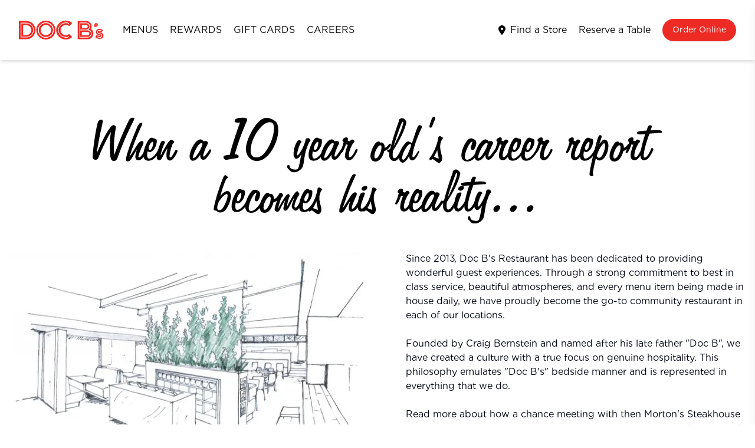

--- FILE ---
content_type: text/html; charset=utf-8
request_url: https://www.docbsrestaurant.com/about
body_size: 7046
content:
<!DOCTYPE html><html lang="en" class="__variable_ff3e0e __variable_b20561"><head><meta charSet="utf-8"/><meta name="viewport" content="width=device-width, initial-scale=1, shrink-to-fit=no, viewport-fit=cover"/><meta name="viewport" content="width=device-width, initial-scale=1"/><link rel="preload" href="/_next/static/media/164713d2b75c3a83-s.p.woff2" as="font" crossorigin="" type="font/woff2"/><link rel="preload" href="/_next/static/media/5345d1c678d35eb1-s.p.woff2" as="font" crossorigin="" type="font/woff2"/><link rel="preload" href="/_next/static/media/59c8b393c47a292a-s.p.woff2" as="font" crossorigin="" type="font/woff2"/><link rel="preload" href="/_next/static/media/7e8a52cd2f4c662d-s.p.woff2" as="font" crossorigin="" type="font/woff2"/><link rel="preload" href="/_next/static/media/bc228cd95b11c913-s.p.woff2" as="font" crossorigin="" type="font/woff2"/><link rel="preload" href="/_next/static/media/d589f2292b89bf02-s.p.woff2" as="font" crossorigin="" type="font/woff2"/><link rel="preload" href="/_next/static/media/e49c6877b053a495-s.p.woff2" as="font" crossorigin="" type="font/woff2"/><link rel="preload" href="/_next/static/media/f4763ec9005c86db-s.p.woff2" as="font" crossorigin="" type="font/woff2"/><link rel="preload" as="image" href="/img/about-title-stacked.svg"/><link rel="stylesheet" href="/_next/static/css/3c55e264f7d0b5c7.css" data-precedence="next"/><link rel="preload" as="script" fetchPriority="low" href="/_next/static/chunks/webpack-c987175be097fa45.js"/><script src="/_next/static/chunks/4bd1b696-a21c111869baf29d.js" async=""></script><script src="/_next/static/chunks/1684-12842bb0aecf941c.js" async=""></script><script src="/_next/static/chunks/main-app-48b214b0b71f7ffd.js" async=""></script><script src="/_next/static/chunks/870fdd6f-ed52dc3eb7db590d.js" async=""></script><script src="/_next/static/chunks/5884-0bb8cb3c0731592a.js" async=""></script><script src="/_next/static/chunks/7489-1bd9a002033a4c04.js" async=""></script><script src="/_next/static/chunks/1565-b24dc25cdd3b6f1e.js" async=""></script><script src="/_next/static/chunks/app/layout-fefe9d354c3ba910.js" async=""></script><script src="/_next/static/chunks/3063-4f417a5e15cca192.js" async=""></script><script src="/_next/static/chunks/app/about/page-1a365e928b6370a9.js" async=""></script><script id="inkind" src="https://inkindscript.com/inkind.js" async=""></script><link rel="preload" href="https://www.googletagmanager.com/gtag/js?id=G-KMNZ60RVES" as="script"/><link rel="preload" href="https://www.googletagmanager.com/gtm.js?id=GTM-MH2JX3JX" as="script"/><meta name="next-size-adjust" content=""/><link rel="icon" type="image/png" href="/favicon.png"/><link rel="apple-touch-icon" href="/ios-icon.png"/><meta name="theme-color" content="#ffffff"/><title>About Doc B&#x27;s | Doc B&#x27;s Restaurant</title><meta name="description" content="Doc B&#x27;s Restaurant has been providing exceptional guest experiences since 2013. The restaurant is committed to offering in-house made daily menu items, beautiful atmospheres, and best-in-class service, making it a go-to spot in each of its locations. At the core of Doc B&#x27;s culture is a genuine hospitality philosophy that is reflected in everything they do."/><script src="/_next/static/chunks/polyfills-42372ed130431b0a.js" noModule=""></script></head><body><a href="#main" class="sr-only">Skip to Content</a><div class="flex flex-col min-h-screen"><header class="sticky top-0 z-50 p-4 lg:p-8 bg-white text-black shadow-md"><div class="flex items-center w-full space-x-8 justify-between"><a href="/" title="Home Page" aria-label="Doc B&#x27;s Home Page" class="text-theme-red"><svg xmlns="http://www.w3.org/2000/svg" viewBox="0 0 256 58" class="h-8 md:h-auto w-auto md:w-36"><g fill="currentColor" fill-rule="nonzero"><path d="M236.13 9a5.18 5.18 0 0 0-7.31.41c-2.18 2.43-2.72 5.8-1.72 9.7 4 .55 7.27-.37 9.45-2.81a5.17 5.17 0 0 0-.42-7.3m-2.5 4.7a4.92 4.92 0 0 1-3.1 1.56 5 5 0 0 1 1.21-3.26 1.27 1.27 0 0 1 1.78-.09c.516.46.565 1.25.11 1.77zm9.67 21.77c-.93-.15-1.46-.47-1.43-.86s.56-.58 1.49-.51a12.7 12.7 0 0 1 5.77 2.35l4.46-7.35A18.5 18.5 0 0 0 243 25.39c-6.28 0-10.83 4.11-10.83 9.78s5.51 9.14 10.63 9.77c1.67.21 2.47.61 2.43 1.24 0 .46-.93.8-2.14.8s-4.35-.37-7.83-3.73l-5.35 7a18.35 18.35 0 0 0 13.12 5.87c6.85 0 12-4.17 12-9.69.05-8.19-8.19-10.43-11.73-10.96m4.58 16.09a10.9 10.9 0 0 1-5 1.16 12.63 12.63 0 0 1-7.07-2.18 1.09 1.09 0 0 1 1.19-1.81 10 10 0 0 0 9.85.91 4 4 0 0 0 2.36-3.42c0-3-2.38-3.92-6.29-5a18.5 18.5 0 0 1-4.79-1.83 5.06 5.06 0 0 1-2.53-4.5 5.6 5.6 0 0 1 2.84-4.74 10.52 10.52 0 0 1 10.07 0 1.096 1.096 0 0 1-1 1.95c-2.74-1.35-5.86-1.38-8-.07a3.42 3.42 0 0 0-1.81 2.89c0 2.5 2.17 3.24 5.73 4.24a18.4 18.4 0 0 1 5.16 2 5.81 5.81 0 0 1 2.72 5.1 6.08 6.08 0 0 1-3.43 5.3M81.37 0c-16.016 0-29 12.984-29 29s12.984 29 29 29 29-12.984 29-29a29 29 0 0 0-29-29M98 45.6a23.48 23.48 0 1 1-33.2-33.2A23.48 23.48 0 1 1 98 45.6"></path><path d="M81.37 7.7a21.31 21.31 0 1 0 21.3 21.3c-.017-11.757-9.543-21.283-21.3-21.3m0 37.11c-8.732 0-15.81-7.078-15.81-15.81s7.078-15.81 15.81-15.81S97.18 20.268 97.18 29c-.006 8.73-7.08 15.804-15.81 15.81M22.06 8.41H7.52V49.6h14.54a20.6 20.6 0 1 0 0-41.19m0 35.89h-9.23V13.79h9.24a15.26 15.26 0 1 1 0 30.51z"></path><path d="M22.12 1H0v56h22.12a28 28 0 1 0 0-56m16.09 44.16a22.8 22.8 0 0 1-16.15 6.61H5.35V6.23h16.71a22.84 22.84 0 0 1 22.85 22.85 22.46 22.46 0 0 1-6.7 16.08m169-15.16h-22.53v19.8h22.53a9.93 9.93 0 1 0 0-19.85zm-.05 15h-17.47V34.82h17.47a5.09 5.09 0 0 1 5.09 5.09 5 5 0 0 1-5.09 5.01z"></path><path d="M217.65 26a16.5 16.5 0 0 0 2-7.72A17.25 17.25 0 0 0 202.38 1h-24.85v56.08h29.52A17.35 17.35 0 0 0 217.65 26m-1.77 22.51a12.28 12.28 0 0 1-8.67 3.49h-24.7V5.91h20c6.65.033 12.021 5.44 12.01 12.09a11.88 11.88 0 0 1-3.53 8.5 13 13 0 0 1-1.83 1.5 12.18 12.18 0 0 1 10.32 12 11.88 11.88 0 0 1-3.6 8.46z"></path><path d="M212.35 18c-.011-5.456-4.434-9.875-9.89-9.88h-17.78v19.66h17.78c5.426.017 9.846-4.354 9.89-9.78m-22.65-4.8h12.59a5.08 5.08 0 0 1 5.07 5.07 5 5 0 0 1-4.89 5H189.7zm-48.18 31.61a15.81 15.81 0 1 1 10-28.06l9.35-9.35c-11.618-10.424-29.403-9.783-40.24 1.452-10.836 11.235-10.836 29.031 0 40.266s28.622 11.876 40.24 1.452l-9.34-9.35a15.78 15.78 0 0 1-10.01 3.59m9.21 5.88a23.3 23.3 0 0 1-9.21 1.88c-12.825-.264-23.085-10.737-23.085-23.565s10.26-23.3 23.085-23.565a23.3 23.3 0 0 1 9.15 1.85c.55.234.809.868.58 1.42a1.1 1.1 0 0 1-1.43.58 21.39 21.39 0 1 0-8.3 41.1 21.2 21.2 0 0 0 8.36-1.7 1.09 1.09 0 0 1 .85 2"></path></g></svg></a><nav class="hidden md:flex items-center space-x-5 uppercase text-sm lg:text-base"><a href="/menus" class="hover:underline-offset-4 decoration-theme-red hover:underline ">Menus</a><a href="/rewards" class="hover:underline-offset-4 decoration-theme-red hover:underline hidden lg:block">Rewards</a><a href="/gift-cards" class="hover:underline-offset-4 decoration-theme-red hover:underline hidden lg:block">Gift Cards</a><a href="/careers" class="hover:underline-offset-4 decoration-theme-red hover:underline hidden lg:block">Careers</a></nav><nav class="hidden md:flex items-center justify-end flex-grow space-x-5 uppercase text-sm lg:text-base"><a href="/locations" class="hover:underline-offset-4 decoration-theme-red hover:underline normal-case flex items-center"><svg aria-hidden="true" focusable="false" data-prefix="fas" data-icon="location-dot" class="svg-inline--fa fa-location-dot mr-2 h-4" role="img" xmlns="http://www.w3.org/2000/svg" viewBox="0 0 384 512"><path fill="currentColor" d="M215.7 499.2C267 435 384 279.4 384 192C384 86 298 0 192 0S0 86 0 192c0 87.4 117 243 168.3 307.2c12.3 15.3 35.1 15.3 47.4 0zM192 128a64 64 0 1 1 0 128 64 64 0 1 1 0-128z"></path></svg>Find a Store</a><a href="/reservations" class="hover:underline-offset-4 decoration-theme-red hover:underline normal-case hidden lg:block">Reserve a Table</a><a href="/order-online" class="hover:underline-offset-4 decoration-theme-red hover:underline normal-case inline-flex items-center justify-center px-4 py-2 capsizedText text-sm font-medium text-white bg-theme-red border border-transparent rounded-full shadow-sm focus:outline-none focus:ring-2 focus:ring-offset-2 focus:ring-gray-500 hover:no-underline">Order Online</a></nav><button class="h-6 p-0 ml-4 border-none bg-none block: lg:hidden text-black" type="button" aria-label="Open the navigation menu" aria-haspopup="true" aria-expanded="false"><svg aria-hidden="true" focusable="false" data-prefix="fas" data-icon="bars" class="svg-inline--fa fa-bars h-6" role="img" xmlns="http://www.w3.org/2000/svg" viewBox="0 0 448 512"><path fill="currentColor" d="M0 96C0 78.3 14.3 64 32 64l384 0c17.7 0 32 14.3 32 32s-14.3 32-32 32L32 128C14.3 128 0 113.7 0 96zM0 256c0-17.7 14.3-32 32-32l384 0c17.7 0 32 14.3 32 32s-14.3 32-32 32L32 288c-17.7 0-32-14.3-32-32zM448 416c0 17.7-14.3 32-32 32L32 448c-17.7 0-32-14.3-32-32s14.3-32 32-32l384 0c17.7 0 32 14.3 32 32z"></path></svg></button></div></header><div class="fixed inset-0 z-50 bg-white/90 transition-opacity duration-300 translate-x-full opacity-0"></div><div class="fixed top-0 right-0 h-full overflow-y-auto bg-white z-[60] max-w-[260px] w-full px-6 py-6 shadow-lg border-l transition-transform duration-300 ease-in-out translate-x-full"><div class="text-right"><button type="button" aria-label="Close the navigation menu" class="mb-6 text-2xl text-black hidden"><svg aria-hidden="true" focusable="false" data-prefix="fas" data-icon="xmark" class="svg-inline--fa fa-xmark " role="img" xmlns="http://www.w3.org/2000/svg" viewBox="0 0 384 512"><path fill="currentColor" d="M342.6 150.6c12.5-12.5 12.5-32.8 0-45.3s-32.8-12.5-45.3 0L192 210.7 86.6 105.4c-12.5-12.5-32.8-12.5-45.3 0s-12.5 32.8 0 45.3L146.7 256 41.4 361.4c-12.5 12.5-12.5 32.8 0 45.3s32.8 12.5 45.3 0L192 301.3 297.4 406.6c12.5 12.5 32.8 12.5 45.3 0s12.5-32.8 0-45.3L237.3 256 342.6 150.6z"></path></svg></button></div><nav class="flex-col space-y-4 text-left tracking-[2px] text-black uppercase text-xl hidden"><a href="/" class="hover:underline-offset-4 decoration-theme-red hover:underline ">Home</a><a href="/menus" class="hover:underline-offset-4 decoration-theme-red hover:underline ">Menus</a><a href="/locations" class="hover:underline-offset-4 decoration-theme-red hover:underline ">Locations</a><a href="/rewards" class="hover:underline-offset-4 decoration-theme-red hover:underline ">Rewards</a><a href="/gift-cards" class="hover:underline-offset-4 decoration-theme-red hover:underline ">Gift Cards</a><a href="/careers" class="hover:underline-offset-4 decoration-theme-red hover:underline ">Careers</a><a href="/contact" class="hover:underline-offset-4 decoration-theme-red hover:underline ">Contact</a><br/><a href="/reservations" class="hover:underline-offset-4 decoration-theme-red hover:underline ">Reservations</a><a href="/order-online" class="hover:underline-offset-4 decoration-theme-red hover:underline ">Order Online</a></nav></div><main id="main" class="flex-grow"><div class="w-full max-w-7xl mx-auto px-4 "><div class="py-12 md:py-24"><div class="md:max-w-[80%] w-full mx-auto md:mb-12 px-4"><img src="/img/about-title-stacked.svg" alt="It all started back in 1994…" class="block"/></div><div class="mb-6"><section class="lg:grid grid-cols-2 space-y-12 md:space-y-0"><div class="block sm:hidden lg:block"><img alt="Doc B&#x27;s Gold Coast Sketch" loading="lazy" width="600" height="381" decoding="async" data-nimg="1" class="block" style="color:transparent" srcSet="/_next/image?url=%2F_next%2Fstatic%2Fmedia%2Fdocbs-gold-coast-sketch.6a6074b1.jpg&amp;w=640&amp;q=75 1x, /_next/image?url=%2F_next%2Fstatic%2Fmedia%2Fdocbs-gold-coast-sketch.6a6074b1.jpg&amp;w=1200&amp;q=75 2x" src="/_next/image?url=%2F_next%2Fstatic%2Fmedia%2Fdocbs-gold-coast-sketch.6a6074b1.jpg&amp;w=1200&amp;q=75"/></div><div class="lg:flex flex-col justify-center lg:pl-12"><img alt="Doc B&#x27;s Gold Coast Sketch" loading="lazy" width="600" height="381" decoding="async" data-nimg="1" class="float-right w-[45vw] xl:w-auto mr-4 mb-4 hidden sm:block lg:hidden" style="color:transparent" srcSet="/_next/image?url=%2F_next%2Fstatic%2Fmedia%2Fdocbs-gold-coast-sketch.6a6074b1.jpg&amp;w=640&amp;q=75 1x, /_next/image?url=%2F_next%2Fstatic%2Fmedia%2Fdocbs-gold-coast-sketch.6a6074b1.jpg&amp;w=1200&amp;q=75 2x" src="/_next/image?url=%2F_next%2Fstatic%2Fmedia%2Fdocbs-gold-coast-sketch.6a6074b1.jpg&amp;w=1200&amp;q=75"/><p>Since 2013, Doc B&#x27;s Restaurant has been dedicated to providing wonderful guest experiences. Through a strong commitment to best in class service, beautiful atmospheres, and every menu item being made in house daily, we have proudly become the go-to community restaurant in each of our locations.</p><p class="pt-6">Founded by Craig Bernstein and named after his late father &quot;Doc B&quot;, we have created a culture with a true focus on genuine hospitality. This philosophy emulates &quot;Doc B&#x27;s&quot; bedside manner and is represented in everything that we do.</p><p class="pt-6">Read more about how a chance meeting with then Morton&#x27;s Steakhouse CEO, Allen Bernstein (no relation to Craig Bernstein), inspired Craig&#x27;s 6th grade career report titled “Restaurant Owner”.</p><div class="flex flex-col xl:flex-row space-y-6 xl:space-y-0 xl:space-x-6 pt-6"><a href="https://www.chicagotribune.com/business/ct-doc-bs-craig-bernstein-exec-q-a-1030-biz-20161028-story.html" target="_blank" rel="noopener noreferrer" class="bg-black uppercase text-white inline-block px-5 py-2 no-underline text-sm text-center">Chicago Tribune Article</a><a href="https://forktales.co/wp-content/uploads/2024/06/Fork_EP84_CBernstein_v1.mp3" target="_blank" rel="noopener noreferrer" class="bg-black uppercase text-white inline-block px-5 py-2 no-underline text-sm text-center">Listen to the Podcast</a><a href="/media/docbs-founder-craig-bernsteins-career-report.pdf" target="_blank" rel="noopener noreferrer" class="bg-black uppercase text-white inline-block px-5 py-2 no-underline text-sm text-center">Craig&#x27;s 6th Grade Career Report</a></div></div></section></div></div></div></main><footer class="relative z-10 px-4 pt-16 pb-24 text-center text-white bg-black"><div class="text-center"><a href="/newsletter" class="px-4 py-2 text-white uppercase border border-white hover:bg-white hover:text-black">Newsletter Signup</a></div><nav class="mt-4 mb-4"><ul class="flex flex-col justify-center space-x-0 md:flex-row md:space-x-6 navMenu navMenu--horizontal"><li class="p-2 sm:p-0"><a href="/gallery" title="Doc B&#x27;s Gallery">Gallery</a></li><li class="p-2 sm:p-0"><a href="/careers" title="Doc B&#x27;s Careers">Careers</a></li></ul></nav><nav class="mb-4"><ul class="flex flex-col justify-center space-x-0 md:flex-row md:space-x-6 navMenu navMenu--horizontal"><li class="p-2 sm:p-0"><a href="/privacy-policy" title="Doc B&#x27;s Privacy Policy">Privacy Policy</a></li><li class="p-2 sm:p-0"><a href="/fulfillment-policy" title="Doc B&#x27;s Fulfillment Policy">Fulfillment Policy</a></li><li class="p-2 sm:p-0"><a href="/accessibility-statement" title="Doc B&#x27;s Accessibility Statement">Accessibility Statement</a></li><li class="p-2 sm:p-0"><a href="/refund-policy" title="Doc B&#x27;s Refund Policy">Refund Policy</a></li><li class="p-2 sm:p-0"><a href="/contact" title="Contact Doc B&#x27;s">Contact</a></li></ul></nav><div class="footer__copyright">© <!-- -->2026<!-- --> Doc B’s Restaurant + Bar</div></footer></div><script src="/_next/static/chunks/webpack-c987175be097fa45.js" async=""></script><script>(self.__next_f=self.__next_f||[]).push([0])</script><script>self.__next_f.push([1,"1:\"$Sreact.fragment\"\n2:I[16180,[\"2266\",\"static/chunks/870fdd6f-ed52dc3eb7db590d.js\",\"5884\",\"static/chunks/5884-0bb8cb3c0731592a.js\",\"7489\",\"static/chunks/7489-1bd9a002033a4c04.js\",\"1565\",\"static/chunks/1565-b24dc25cdd3b6f1e.js\",\"7177\",\"static/chunks/app/layout-fefe9d354c3ba910.js\"],\"DoordashStorefront\"]\n3:I[42096,[\"2266\",\"static/chunks/870fdd6f-ed52dc3eb7db590d.js\",\"5884\",\"static/chunks/5884-0bb8cb3c0731592a.js\",\"7489\",\"static/chunks/7489-1bd9a002033a4c04.js\",\"1565\",\"static/chunks/1565-b24dc25cdd3b6f1e.js\",\"7177\",\"static/chunks/app/layout-fefe9d354c3ba910.js\"],\"default\"]\n4:I[69243,[\"2266\",\"static/chunks/870fdd6f-ed52dc3eb7db590d.js\",\"5884\",\"static/chunks/5884-0bb8cb3c0731592a.js\",\"7489\",\"static/chunks/7489-1bd9a002033a4c04.js\",\"1565\",\"static/chunks/1565-b24dc25cdd3b6f1e.js\",\"7177\",\"static/chunks/app/layout-fefe9d354c3ba910.js\"],\"\"]\n5:I[47965,[\"2266\",\"static/chunks/870fdd6f-ed52dc3eb7db590d.js\",\"5884\",\"static/chunks/5884-0bb8cb3c0731592a.js\",\"7489\",\"static/chunks/7489-1bd9a002033a4c04.js\",\"1565\",\"static/chunks/1565-b24dc25cdd3b6f1e.js\",\"7177\",\"static/chunks/app/layout-fefe9d354c3ba910.js\"],\"default\"]\n6:I[87555,[],\"\"]\n7:I[31295,[],\"\"]\n8:I[33063,[\"3063\",\"static/chunks/3063-4f417a5e15cca192.js\",\"7220\",\"static/chunks/app/about/page-1a365e928b6370a9.js\"],\"Image\"]\n9:I[59665,[],\"OutletBoundary\"]\nc:I[59665,[],\"ViewportBoundary\"]\ne:I[59665,[],\"MetadataBoundary\"]\n10:I[26614,[],\"\"]\n:HL[\"/_next/static/media/164713d2b75c3a83-s.p.woff2\",\"font\",{\"crossOrigin\":\"\",\"type\":\"font/woff2\"}]\n:HL[\"/_next/static/media/5345d1c678d35eb1-s.p.woff2\",\"font\",{\"crossOrigin\":\"\",\"type\":\"font/woff2\"}]\n:HL[\"/_next/static/media/59c8b393c47a292a-s.p.woff2\",\"font\",{\"crossOrigin\":\"\",\"type\":\"font/woff2\"}]\n:HL[\"/_next/static/media/7e8a52cd2f4c662d-s.p.woff2\",\"font\",{\"crossOrigin\":\"\",\"type\":\"font/woff2\"}]\n:HL[\"/_next/static/media/bc228cd95b11c913-s.p.woff2\",\"font\",{\"crossOrigin\":\"\",\"type\":\"font/woff2\"}]\n:HL[\"/_next/static/media/d589f2292b89bf02-s.p.woff2\",\"font\",{\"crossOrigin\":\"\",\"type\":\"font/woff2\"}]\n:HL[\"/_next/static/media/e49c6877b053a495-s.p.woff2\",\"f"])</script><script>self.__next_f.push([1,"ont\",{\"crossOrigin\":\"\",\"type\":\"font/woff2\"}]\n:HL[\"/_next/static/media/f4763ec9005c86db-s.p.woff2\",\"font\",{\"crossOrigin\":\"\",\"type\":\"font/woff2\"}]\n:HL[\"/_next/static/css/3c55e264f7d0b5c7.css\",\"style\"]\n"])</script><script>self.__next_f.push([1,"0:{\"P\":null,\"b\":\"2PIq3nDkHYSxye3qvsCPR\",\"p\":\"\",\"c\":[\"\",\"about\"],\"i\":false,\"f\":[[[\"\",{\"children\":[\"about\",{\"children\":[\"__PAGE__\",{}]}]},\"$undefined\",\"$undefined\",true],[\"\",[\"$\",\"$1\",\"c\",{\"children\":[[[\"$\",\"link\",\"0\",{\"rel\":\"stylesheet\",\"href\":\"/_next/static/css/3c55e264f7d0b5c7.css\",\"precedence\":\"next\",\"crossOrigin\":\"$undefined\",\"nonce\":\"$undefined\"}]],[\"$\",\"html\",null,{\"lang\":\"en\",\"className\":\"__variable_ff3e0e __variable_b20561\",\"children\":[[\"$\",\"head\",null,{\"children\":[[\"$\",\"link\",null,{\"rel\":\"icon\",\"type\":\"image/png\",\"href\":\"/favicon.png\"}],[\"$\",\"link\",null,{\"rel\":\"apple-touch-icon\",\"href\":\"/ios-icon.png\"}],[\"$\",\"script\",null,{\"id\":\"inkind\",\"src\":\"https://inkindscript.com/inkind.js\",\"async\":true}],[\"$\",\"meta\",null,{\"name\":\"viewport\",\"content\":\"width=device-width, initial-scale=1, shrink-to-fit=no, viewport-fit=cover\"}],[\"$\",\"$L2\",null,{}]]}],[\"$\",\"$L3\",null,{}],[\"$\",\"$L4\",null,{\"id\":\"clarity-script\",\"strategy\":\"afterInteractive\",\"dangerouslySetInnerHTML\":{\"__html\":\"\\n        (function(c,l,a,r,i,t,y){\\n            c[a]=c[a]||function(){(c[a].q=c[a].q||[]).push(arguments)};\\n            t=l.createElement(r);t.async=1;t.src=\\\"https://www.clarity.ms/tag/\\\"+i;\\n            y=l.getElementsByTagName(r)[0];y.parentNode.insertBefore(t,y);\\n        })(window, document, \\\"clarity\\\", \\\"script\\\", \\\"hjnse8ab03\\\");\\n        \"}}],[\"$\",\"body\",null,{\"children\":[[\"$\",\"a\",null,{\"href\":\"#main\",\"className\":\"sr-only\",\"children\":\"Skip to Content\"}],[\"$\",\"div\",null,{\"className\":\"flex flex-col min-h-screen\",\"children\":[[\"$\",\"$L5\",null,{}],[\"$\",\"main\",null,{\"id\":\"main\",\"className\":\"flex-grow\",\"children\":[\"$\",\"$L6\",null,{\"parallelRouterKey\":\"children\",\"error\":\"$undefined\",\"errorStyles\":\"$undefined\",\"errorScripts\":\"$undefined\",\"template\":[\"$\",\"$L7\",null,{}],\"templateStyles\":\"$undefined\",\"templateScripts\":\"$undefined\",\"notFound\":[[[\"$\",\"title\",null,{\"children\":\"404: This page could not be found.\"}],[\"$\",\"div\",null,{\"style\":{\"fontFamily\":\"system-ui,\\\"Segoe UI\\\",Roboto,Helvetica,Arial,sans-serif,\\\"Apple Color Emoji\\\",\\\"Segoe UI Emoji\\\"\",\"height\":\"100vh\",\"textAlign\":\"center\",\"display\":\"flex\",\"flexDirection\":\"column\",\"alignItems\":\"center\",\"justifyContent\":\"center\"},\"children\":[\"$\",\"div\",null,{\"children\":[[\"$\",\"style\",null,{\"dangerouslySetInnerHTML\":{\"__html\":\"body{color:#000;background:#fff;margin:0}.next-error-h1{border-right:1px solid rgba(0,0,0,.3)}@media (prefers-color-scheme:dark){body{color:#fff;background:#000}.next-error-h1{border-right:1px solid rgba(255,255,255,.3)}}\"}}],[\"$\",\"h1\",null,{\"className\":\"next-error-h1\",\"style\":{\"display\":\"inline-block\",\"margin\":\"0 20px 0 0\",\"padding\":\"0 23px 0 0\",\"fontSize\":24,\"fontWeight\":500,\"verticalAlign\":\"top\",\"lineHeight\":\"49px\"},\"children\":404}],[\"$\",\"div\",null,{\"style\":{\"display\":\"inline-block\"},\"children\":[\"$\",\"h2\",null,{\"style\":{\"fontSize\":14,\"fontWeight\":400,\"lineHeight\":\"49px\",\"margin\":0},\"children\":\"This page could not be found.\"}]}]]}]}]],[]],\"forbidden\":\"$undefined\",\"unauthorized\":\"$undefined\"}]}],[\"$\",\"footer\",null,{\"className\":\"relative z-10 px-4 pt-16 pb-24 text-center text-white bg-black\",\"children\":[[\"$\",\"div\",null,{\"className\":\"text-center\",\"children\":[\"$\",\"a\",null,{\"href\":\"/newsletter\",\"className\":\"px-4 py-2 text-white uppercase border border-white hover:bg-white hover:text-black\",\"children\":\"Newsletter Signup\"}]}],[\"$\",\"nav\",null,{\"className\":\"mt-4 mb-4\",\"children\":[\"$\",\"ul\",null,{\"className\":\"flex flex-col justify-center space-x-0 md:flex-row md:space-x-6 navMenu navMenu--horizontal\",\"children\":[[\"$\",\"li\",null,{\"className\":\"p-2 sm:p-0\",\"children\":[\"$\",\"a\",null,{\"href\":\"/gallery\",\"title\":\"Doc B's Gallery\",\"children\":\"Gallery\"}]}],[\"$\",\"li\",null,{\"className\":\"p-2 sm:p-0\",\"children\":[\"$\",\"a\",null,{\"href\":\"/careers\",\"title\":\"Doc B's Careers\",\"children\":\"Careers\"}]}]]}]}],[\"$\",\"nav\",null,{\"className\":\"mb-4\",\"children\":[\"$\",\"ul\",null,{\"className\":\"flex flex-col justify-center space-x-0 md:flex-row md:space-x-6 navMenu navMenu--horizontal\",\"children\":[[\"$\",\"li\",null,{\"className\":\"p-2 sm:p-0\",\"children\":[\"$\",\"a\",null,{\"href\":\"/privacy-policy\",\"title\":\"Doc B's Privacy Policy\",\"children\":\"Privacy Policy\"}]}],[\"$\",\"li\",null,{\"className\":\"p-2 sm:p-0\",\"children\":[\"$\",\"a\",null,{\"href\":\"/fulfillment-policy\",\"title\":\"Doc B's Fulfillment Policy\",\"children\":\"Fulfillment Policy\"}]}],[\"$\",\"li\",null,{\"className\":\"p-2 sm:p-0\",\"children\":[\"$\",\"a\",null,{\"href\":\"/accessibility-statement\",\"title\":\"Doc B's Accessibility Statement\",\"children\":\"Accessibility Statement\"}]}],[\"$\",\"li\",null,{\"className\":\"p-2 sm:p-0\",\"children\":[\"$\",\"a\",null,{\"href\":\"/refund-policy\",\"title\":\"Doc B's Refund Policy\",\"children\":\"Refund Policy\"}]}],[\"$\",\"li\",null,{\"className\":\"p-2 sm:p-0\",\"children\":[\"$\",\"a\",null,{\"href\":\"/contact\",\"title\":\"Contact Doc B's\",\"children\":\"Contact\"}]}]]}]}],[\"$\",\"div\",null,{\"className\":\"footer__copyright\",\"children\":[\"© \",2026,\" Doc B’s Restaurant + Bar\"]}]]}]]}]]}]]}]]}],{\"children\":[\"about\",[\"$\",\"$1\",\"c\",{\"children\":[null,[\"$\",\"$L6\",null,{\"parallelRouterKey\":\"children\",\"error\":\"$undefined\",\"errorStyles\":\"$undefined\",\"errorScripts\":\"$undefined\",\"template\":[\"$\",\"$L7\",null,{}],\"templateStyles\":\"$undefined\",\"templateScripts\":\"$undefined\",\"notFound\":\"$undefined\",\"forbidden\":\"$undefined\",\"unauthorized\":\"$undefined\"}]]}],{\"children\":[\"__PAGE__\",[\"$\",\"$1\",\"c\",{\"children\":[[\"$\",\"div\",null,{\"className\":\"w-full max-w-7xl mx-auto px-4 \",\"children\":[\"$\",\"div\",null,{\"className\":\"py-12 md:py-24\",\"children\":[[\"$\",\"div\",null,{\"className\":\"md:max-w-[80%] w-full mx-auto md:mb-12 px-4\",\"children\":[\"$\",\"img\",null,{\"src\":\"/img/about-title-stacked.svg\",\"alt\":\"It all started back in 1994…\",\"className\":\"block\"}]}],[\"$\",\"div\",null,{\"className\":\"mb-6\",\"children\":[\"$\",\"section\",null,{\"className\":\"lg:grid grid-cols-2 space-y-12 md:space-y-0\",\"children\":[[\"$\",\"div\",null,{\"className\":\"block sm:hidden lg:block\",\"children\":[\"$\",\"$L8\",null,{\"src\":{\"src\":\"/_next/static/media/docbs-gold-coast-sketch.6a6074b1.jpg\",\"height\":752,\"width\":1184,\"blurDataURL\":\"[data-uri]\",\"blurWidth\":8,\"blurHeight\":5},\"width\":600,\"className\":\"block\",\"alt\":\"Doc B's Gold Coast Sketch\"}]}],[\"$\",\"div\",null,{\"className\":\"lg:flex flex-col justify-center lg:pl-12\",\"children\":[[\"$\",\"$L8\",null,{\"src\":\"$0:f:0:1:2:children:2:children:1:props:children:0:props:children:props:children:1:props:children:props:children:0:props:children:props:src\",\"width\":600,\"className\":\"float-right w-[45vw] xl:w-auto mr-4 mb-4 hidden sm:block lg:hidden\",\"alt\":\"Doc B's Gold Coast Sketch\"}],[\"$\",\"p\",null,{\"children\":\"Since 2013, Doc B's Restaurant has been dedicated to providing wonderful guest experiences. Through a strong commitment to best in class service, beautiful atmospheres, and every menu item being made in house daily, we have proudly become the go-to community restaurant in each of our locations.\"}],[\"$\",\"p\",null,{\"className\":\"pt-6\",\"children\":\"Founded by Craig Bernstein and named after his late father \\\"Doc B\\\", we have created a culture with a true focus on genuine hospitality. This philosophy emulates \\\"Doc B's\\\" bedside manner and is represented in everything that we do.\"}],[\"$\",\"p\",null,{\"className\":\"pt-6\",\"children\":\"Read more about how a chance meeting with then Morton's Steakhouse CEO, Allen Bernstein (no relation to Craig Bernstein), inspired Craig's 6th grade career report titled “Restaurant Owner”.\"}],[\"$\",\"div\",null,{\"className\":\"flex flex-col xl:flex-row space-y-6 xl:space-y-0 xl:space-x-6 pt-6\",\"children\":[[\"$\",\"a\",null,{\"href\":\"https://www.chicagotribune.com/business/ct-doc-bs-craig-bernstein-exec-q-a-1030-biz-20161028-story.html\",\"target\":\"_blank\",\"rel\":\"noopener noreferrer\",\"className\":\"bg-black uppercase text-white inline-block px-5 py-2 no-underline text-sm text-center\",\"children\":\"Chicago Tribune Article\"}],[\"$\",\"a\",null,{\"href\":\"https://forktales.co/wp-content/uploads/2024/06/Fork_EP84_CBernstein_v1.mp3\",\"target\":\"_blank\",\"rel\":\"noopener noreferrer\",\"className\":\"bg-black uppercase text-white inline-block px-5 py-2 no-underline text-sm text-center\",\"children\":\"Listen to the Podcast\"}],[\"$\",\"a\",null,{\"href\":\"/media/docbs-founder-craig-bernsteins-career-report.pdf\",\"target\":\"_blank\",\"rel\":\"noopener noreferrer\",\"className\":\"bg-black uppercase text-white inline-block px-5 py-2 no-underline text-sm text-center\",\"children\":\"Craig's 6th Grade Career Report\"}]]}]]}]]}]}]]}]}],\"$undefined\",null,[\"$\",\"$L9\",null,{\"children\":[\"$La\",\"$Lb\",null]}]]}],{},null,false]},null,false]},null,false],[\"$\",\"$1\",\"h\",{\"children\":[null,[\"$\",\"$1\",\"sYOWm51QYpBC1XXFjXIRY\",{\"children\":[[\"$\",\"$Lc\",null,{\"children\":\"$Ld\"}],[\"$\",\"meta\",null,{\"name\":\"next-size-adjust\",\"content\":\"\"}]]}],[\"$\",\"$Le\",null,{\"children\":\"$Lf\"}]]}],false]],\"m\":\"$undefined\",\"G\":[\"$10\",\"$undefined\"],\"s\":false,\"S\":true}\n"])</script><script>self.__next_f.push([1,"d:[[\"$\",\"meta\",\"0\",{\"charSet\":\"utf-8\"}],[\"$\",\"meta\",\"1\",{\"name\":\"viewport\",\"content\":\"width=device-width, initial-scale=1\"}],[\"$\",\"meta\",\"2\",{\"name\":\"theme-color\",\"content\":\"#ffffff\"}]]\na:null\n"])</script><script>self.__next_f.push([1,"b:null\nf:[[\"$\",\"title\",\"0\",{\"children\":\"About Doc B's | Doc B's Restaurant\"}],[\"$\",\"meta\",\"1\",{\"name\":\"description\",\"content\":\"Doc B's Restaurant has been providing exceptional guest experiences since 2013. The restaurant is committed to offering in-house made daily menu items, beautiful atmospheres, and best-in-class service, making it a go-to spot in each of its locations. At the core of Doc B's culture is a genuine hospitality philosophy that is reflected in everything they do.\"}]]\n"])</script></body></html>

--- FILE ---
content_type: text/css; charset=UTF-8
request_url: https://www.docbsrestaurant.com/_next/static/css/3c55e264f7d0b5c7.css
body_size: 10442
content:
@font-face{font-family:gotham;src:url(/_next/static/media/7e8a52cd2f4c662d-s.p.woff2) format("woff2");font-display:swap;font-weight:400;font-style:normal}@font-face{font-family:gotham;src:url(/_next/static/media/bc228cd95b11c913-s.p.woff2) format("woff2");font-display:swap;font-weight:400;font-style:italic}@font-face{font-family:gotham;src:url(/_next/static/media/f4763ec9005c86db-s.p.woff2) format("woff2");font-display:swap;font-weight:700;font-style:normal}@font-face{font-family:gotham;src:url(/_next/static/media/e49c6877b053a495-s.p.woff2) format("woff2");font-display:swap;font-weight:700;font-style:italic}@font-face{font-family:gotham Fallback;src:local("Arial");ascent-override:70.48%;descent-override:17.62%;line-gap-override:17.62%;size-adjust:113.51%}.__className_ff3e0e{font-family:gotham,gotham Fallback}.__variable_ff3e0e{--font-gotham:"gotham","gotham Fallback"}@font-face{font-family:gothamCondensed;src:url(/_next/static/media/d589f2292b89bf02-s.p.woff2) format("woff2");font-display:swap;font-weight:400;font-style:normal}@font-face{font-family:gothamCondensed;src:url(/_next/static/media/164713d2b75c3a83-s.p.woff2) format("woff2");font-display:swap;font-weight:400;font-style:italic}@font-face{font-family:gothamCondensed;src:url(/_next/static/media/5345d1c678d35eb1-s.p.woff2) format("woff2");font-display:swap;font-weight:700;font-style:normal}@font-face{font-family:gothamCondensed;src:url(/_next/static/media/59c8b393c47a292a-s.p.woff2) format("woff2");font-display:swap;font-weight:700;font-style:italic}@font-face{font-family:gothamCondensed Fallback;src:local("Arial");ascent-override:121.31%;descent-override:30.33%;line-gap-override:30.33%;size-adjust:65.95%}.__className_b20561{font-family:gothamCondensed,gothamCondensed Fallback}.__variable_b20561{--font-gotham-condensed:"gothamCondensed","gothamCondensed Fallback"}

/* ! tailwindcss v3.0.23 | MIT License | https://tailwindcss.com */*,:after,:before{box-sizing:border-box;border:0 solid #e5e7eb}:after,:before{--tw-content:""}html{line-height:1.5;-webkit-text-size-adjust:100%;-moz-tab-size:4;-o-tab-size:4;tab-size:4;font-family:var(--font-gotham),sans-serif}body{margin:0;line-height:inherit}hr{height:0;color:inherit;border-top-width:1px}abbr:where([title]){-webkit-text-decoration:underline dotted;text-decoration:underline dotted}h1,h2,h3,h4,h5,h6{font-size:inherit;font-weight:inherit}a{color:inherit;text-decoration:inherit}b,strong{font-weight:bolder}code,kbd,pre,samp{font-family:ui-monospace,SFMono-Regular,Menlo,Monaco,Consolas,Liberation Mono,Courier New,monospace;font-size:1em}small{font-size:80%}sub,sup{font-size:75%;line-height:0;position:relative;vertical-align:baseline}sub{bottom:-.25em}sup{top:-.5em}table{text-indent:0;border-color:inherit;border-collapse:collapse}button,input,optgroup,select,textarea{font-family:inherit;font-size:100%;line-height:inherit;color:inherit;margin:0;padding:0}button,select{text-transform:none}[type=button],[type=reset],[type=submit],button{-webkit-appearance:button;background-color:transparent;background-image:none}:-moz-focusring{outline:auto}:-moz-ui-invalid{box-shadow:none}progress{vertical-align:baseline}::-webkit-inner-spin-button,::-webkit-outer-spin-button{height:auto}[type=search]{-webkit-appearance:textfield;outline-offset:-2px}::-webkit-search-decoration{-webkit-appearance:none}::-webkit-file-upload-button{-webkit-appearance:button;font:inherit}summary{display:list-item}blockquote,dd,dl,figure,h1,h2,h3,h4,h5,h6,hr,p,pre{margin:0}fieldset{margin:0}fieldset,legend{padding:0}menu,ol,ul{list-style:none;margin:0;padding:0}textarea{resize:vertical}input::-moz-placeholder,textarea::-moz-placeholder{opacity:1;color:#9ca3af}input::placeholder,textarea::placeholder{opacity:1;color:#9ca3af}[role=button],button{cursor:pointer}:disabled{cursor:default}audio,canvas,embed,iframe,img,object,svg,video{display:block;vertical-align:middle}img,video{max-width:100%;height:auto}[hidden]{display:none}:root{--background:0 0% 100%;--foreground:224 71.4% 4.1%;--card:0 0% 100%;--card-foreground:224 71.4% 4.1%;--popover:0 0% 100%;--popover-foreground:224 71.4% 4.1%;--primary:220.9 39.3% 11%;--primary-foreground:210 20% 98%;--secondary:220 14.3% 95.9%;--secondary-foreground:220.9 39.3% 11%;--muted:220 14.3% 95.9%;--muted-foreground:220 8.9% 46.1%;--accent:220 14.3% 95.9%;--accent-foreground:220.9 39.3% 11%;--destructive:0 84.2% 60.2%;--destructive-foreground:210 20% 98%;--border:220 13% 91%;--input:220 13% 91%;--ring:224 71.4% 4.1%;--radius:0.5rem}.dark{--background:224 71.4% 4.1%;--foreground:210 20% 98%;--card:224 71.4% 4.1%;--card-foreground:210 20% 98%;--popover:224 71.4% 4.1%;--popover-foreground:210 20% 98%;--primary:210 20% 98%;--primary-foreground:220.9 39.3% 11%;--secondary:215 27.9% 16.9%;--secondary-foreground:210 20% 98%;--muted:215 27.9% 16.9%;--muted-foreground:217.9 10.6% 64.9%;--accent:215 27.9% 16.9%;--accent-foreground:210 20% 98%;--destructive:0 62.8% 30.6%;--destructive-foreground:210 20% 98%;--border:215 27.9% 16.9%;--input:215 27.9% 16.9%;--ring:216 12.2% 83.9%}*{border-color:hsl(var(--border))}body{background-color:hsl(var(--background));color:hsl(var(--foreground))}.Modal{top:40px;bottom:40px;max-height:300px;padding:2rem;text-align:center;display:flex;flex-direction:column;align-items:center;justify-content:center}*,:after,:before{--tw-translate-x:0;--tw-translate-y:0;--tw-rotate:0;--tw-skew-x:0;--tw-skew-y:0;--tw-scale-x:1;--tw-scale-y:1;--tw-pan-x: ;--tw-pan-y: ;--tw-pinch-zoom: ;--tw-scroll-snap-strictness:proximity;--tw-ordinal: ;--tw-slashed-zero: ;--tw-numeric-figure: ;--tw-numeric-spacing: ;--tw-numeric-fraction: ;--tw-ring-inset: ;--tw-ring-offset-width:0px;--tw-ring-offset-color:#fff;--tw-ring-color:rgb(59 130 246/0.5);--tw-ring-offset-shadow:0 0 #0000;--tw-ring-shadow:0 0 #0000;--tw-shadow:0 0 #0000;--tw-shadow-colored:0 0 #0000;--tw-blur: ;--tw-brightness: ;--tw-contrast: ;--tw-grayscale: ;--tw-hue-rotate: ;--tw-invert: ;--tw-saturate: ;--tw-sepia: ;--tw-drop-shadow: ;--tw-backdrop-blur: ;--tw-backdrop-brightness: ;--tw-backdrop-contrast: ;--tw-backdrop-grayscale: ;--tw-backdrop-hue-rotate: ;--tw-backdrop-invert: ;--tw-backdrop-opacity: ;--tw-backdrop-saturate: ;--tw-backdrop-sepia: }.container{width:100%;margin-right:auto;margin-left:auto;padding-right:2rem;padding-left:2rem}@media (min-width:1400px){.container{max-width:1400px}}.prose{color:var(--tw-prose-body);max-width:65ch}.prose :where(p):not(:where([class~=not-prose],[class~=not-prose] *)){margin-top:1.25em;margin-bottom:1.25em}.prose :where([class~=lead]):not(:where([class~=not-prose],[class~=not-prose] *)){color:var(--tw-prose-lead);font-size:1.25em;line-height:1.6;margin-top:1.2em;margin-bottom:1.2em}.prose :where(a):not(:where([class~=not-prose],[class~=not-prose] *)){color:var(--tw-prose-links);text-decoration:underline;font-weight:500}.prose :where(strong):not(:where([class~=not-prose],[class~=not-prose] *)){color:var(--tw-prose-bold);font-weight:600}.prose :where(a strong):not(:where([class~=not-prose],[class~=not-prose] *)){color:inherit}.prose :where(blockquote strong):not(:where([class~=not-prose],[class~=not-prose] *)){color:inherit}.prose :where(thead th strong):not(:where([class~=not-prose],[class~=not-prose] *)){color:inherit}.prose :where(ol):not(:where([class~=not-prose],[class~=not-prose] *)){list-style-type:decimal;margin-top:1.25em;margin-bottom:1.25em;padding-inline-start:1.625em}.prose :where(ol[type=A]):not(:where([class~=not-prose],[class~=not-prose] *)){list-style-type:upper-alpha}.prose :where(ol[type=a]):not(:where([class~=not-prose],[class~=not-prose] *)){list-style-type:lower-alpha}.prose :where(ol[type=A s]):not(:where([class~=not-prose],[class~=not-prose] *)){list-style-type:upper-alpha}.prose :where(ol[type=a s]):not(:where([class~=not-prose],[class~=not-prose] *)){list-style-type:lower-alpha}.prose :where(ol[type=I]):not(:where([class~=not-prose],[class~=not-prose] *)){list-style-type:upper-roman}.prose :where(ol[type=i]):not(:where([class~=not-prose],[class~=not-prose] *)){list-style-type:lower-roman}.prose :where(ol[type=I s]):not(:where([class~=not-prose],[class~=not-prose] *)){list-style-type:upper-roman}.prose :where(ol[type=i s]):not(:where([class~=not-prose],[class~=not-prose] *)){list-style-type:lower-roman}.prose :where(ol[type="1"]):not(:where([class~=not-prose],[class~=not-prose] *)){list-style-type:decimal}.prose :where(ul):not(:where([class~=not-prose],[class~=not-prose] *)){list-style-type:disc;margin-top:1.25em;margin-bottom:1.25em;padding-inline-start:1.625em}.prose :where(ol>li):not(:where([class~=not-prose],[class~=not-prose] *))::marker{font-weight:400;color:var(--tw-prose-counters)}.prose :where(ul>li):not(:where([class~=not-prose],[class~=not-prose] *))::marker{color:var(--tw-prose-bullets)}.prose :where(dt):not(:where([class~=not-prose],[class~=not-prose] *)){color:var(--tw-prose-headings);font-weight:600;margin-top:1.25em}.prose :where(hr):not(:where([class~=not-prose],[class~=not-prose] *)){border-color:var(--tw-prose-hr);border-top-width:1px;margin-top:3em;margin-bottom:3em}.prose :where(blockquote):not(:where([class~=not-prose],[class~=not-prose] *)){font-weight:500;font-style:italic;color:var(--tw-prose-quotes);border-inline-start-width:.25rem;border-inline-start-color:var(--tw-prose-quote-borders);quotes:"\201C""\201D""\2018""\2019";margin-top:1.6em;margin-bottom:1.6em;padding-inline-start:1em}.prose :where(blockquote p:first-of-type):not(:where([class~=not-prose],[class~=not-prose] *)):before{content:open-quote}.prose :where(blockquote p:last-of-type):not(:where([class~=not-prose],[class~=not-prose] *)):after{content:close-quote}.prose :where(h1):not(:where([class~=not-prose],[class~=not-prose] *)){color:var(--tw-prose-headings);font-weight:800;font-size:2.25em;margin-top:0;margin-bottom:.8888889em;line-height:1.1111111}.prose :where(h1 strong):not(:where([class~=not-prose],[class~=not-prose] *)){font-weight:900;color:inherit}.prose :where(h2):not(:where([class~=not-prose],[class~=not-prose] *)){color:var(--tw-prose-headings);font-weight:700;font-size:1.5em;margin-top:2em;margin-bottom:1em;line-height:1.3333333}.prose :where(h2 strong):not(:where([class~=not-prose],[class~=not-prose] *)){font-weight:800;color:inherit}.prose :where(h3):not(:where([class~=not-prose],[class~=not-prose] *)){color:var(--tw-prose-headings);font-weight:600;font-size:1.25em;margin-top:1.6em;margin-bottom:.6em;line-height:1.6}.prose :where(h3 strong):not(:where([class~=not-prose],[class~=not-prose] *)){font-weight:700;color:inherit}.prose :where(h4):not(:where([class~=not-prose],[class~=not-prose] *)){color:var(--tw-prose-headings);font-weight:600;margin-top:1.5em;margin-bottom:.5em;line-height:1.5}.prose :where(h4 strong):not(:where([class~=not-prose],[class~=not-prose] *)){font-weight:700;color:inherit}.prose :where(img):not(:where([class~=not-prose],[class~=not-prose] *)){margin-top:2em;margin-bottom:2em}.prose :where(picture):not(:where([class~=not-prose],[class~=not-prose] *)){display:block;margin-top:2em;margin-bottom:2em}.prose :where(video):not(:where([class~=not-prose],[class~=not-prose] *)){margin-top:2em;margin-bottom:2em}.prose :where(kbd):not(:where([class~=not-prose],[class~=not-prose] *)){font-weight:500;font-family:inherit;color:var(--tw-prose-kbd);box-shadow:0 0 0 1px rgb(var(--tw-prose-kbd-shadows)/10%),0 3px 0 rgb(var(--tw-prose-kbd-shadows)/10%);font-size:.875em;border-radius:.3125rem;padding-top:.1875em;padding-inline-end:.375em;padding-bottom:.1875em;padding-inline-start:.375em}.prose :where(code):not(:where([class~=not-prose],[class~=not-prose] *)){color:var(--tw-prose-code);font-weight:600;font-size:.875em}.prose :where(code):not(:where([class~=not-prose],[class~=not-prose] *)):before{content:"`"}.prose :where(code):not(:where([class~=not-prose],[class~=not-prose] *)):after{content:"`"}.prose :where(a code):not(:where([class~=not-prose],[class~=not-prose] *)){color:inherit}.prose :where(h1 code):not(:where([class~=not-prose],[class~=not-prose] *)){color:inherit}.prose :where(h2 code):not(:where([class~=not-prose],[class~=not-prose] *)){color:inherit;font-size:.875em}.prose :where(h3 code):not(:where([class~=not-prose],[class~=not-prose] *)){color:inherit;font-size:.9em}.prose :where(h4 code):not(:where([class~=not-prose],[class~=not-prose] *)){color:inherit}.prose :where(blockquote code):not(:where([class~=not-prose],[class~=not-prose] *)){color:inherit}.prose :where(thead th code):not(:where([class~=not-prose],[class~=not-prose] *)){color:inherit}.prose :where(pre):not(:where([class~=not-prose],[class~=not-prose] *)){color:var(--tw-prose-pre-code);background-color:var(--tw-prose-pre-bg);overflow-x:auto;font-weight:400;font-size:.875em;line-height:1.7142857;margin-top:1.7142857em;margin-bottom:1.7142857em;border-radius:.375rem;padding-top:.8571429em;padding-inline-end:1.1428571em;padding-bottom:.8571429em;padding-inline-start:1.1428571em}.prose :where(pre code):not(:where([class~=not-prose],[class~=not-prose] *)){background-color:transparent;border-width:0;border-radius:0;padding:0;font-weight:inherit;color:inherit;font-size:inherit;font-family:inherit;line-height:inherit}.prose :where(pre code):not(:where([class~=not-prose],[class~=not-prose] *)):before{content:none}.prose :where(pre code):not(:where([class~=not-prose],[class~=not-prose] *)):after{content:none}.prose :where(table):not(:where([class~=not-prose],[class~=not-prose] *)){width:100%;table-layout:auto;text-align:start;margin-top:2em;margin-bottom:2em;font-size:.875em;line-height:1.7142857}.prose :where(thead):not(:where([class~=not-prose],[class~=not-prose] *)){border-bottom-width:1px;border-bottom-color:var(--tw-prose-th-borders)}.prose :where(thead th):not(:where([class~=not-prose],[class~=not-prose] *)){color:var(--tw-prose-headings);font-weight:600;vertical-align:bottom;padding-inline-end:.5714286em;padding-bottom:.5714286em;padding-inline-start:.5714286em}.prose :where(tbody tr):not(:where([class~=not-prose],[class~=not-prose] *)){border-bottom-width:1px;border-bottom-color:var(--tw-prose-td-borders)}.prose :where(tbody tr:last-child):not(:where([class~=not-prose],[class~=not-prose] *)){border-bottom-width:0}.prose :where(tbody td):not(:where([class~=not-prose],[class~=not-prose] *)){vertical-align:baseline}.prose :where(tfoot):not(:where([class~=not-prose],[class~=not-prose] *)){border-top-width:1px;border-top-color:var(--tw-prose-th-borders)}.prose :where(tfoot td):not(:where([class~=not-prose],[class~=not-prose] *)){vertical-align:top}.prose :where(figure>*):not(:where([class~=not-prose],[class~=not-prose] *)){margin-top:0;margin-bottom:0}.prose :where(figcaption):not(:where([class~=not-prose],[class~=not-prose] *)){color:var(--tw-prose-captions);font-size:.875em;line-height:1.4285714;margin-top:.8571429em}.prose{--tw-prose-body:#374151;--tw-prose-headings:#111827;--tw-prose-lead:#4b5563;--tw-prose-links:#111827;--tw-prose-bold:#111827;--tw-prose-counters:#6b7280;--tw-prose-bullets:#d1d5db;--tw-prose-hr:#e5e7eb;--tw-prose-quotes:#111827;--tw-prose-quote-borders:#e5e7eb;--tw-prose-captions:#6b7280;--tw-prose-kbd:#111827;--tw-prose-kbd-shadows:17 24 39;--tw-prose-code:#111827;--tw-prose-pre-code:#e5e7eb;--tw-prose-pre-bg:#1f2937;--tw-prose-th-borders:#d1d5db;--tw-prose-td-borders:#e5e7eb;--tw-prose-invert-body:#d1d5db;--tw-prose-invert-headings:#fff;--tw-prose-invert-lead:#9ca3af;--tw-prose-invert-links:#fff;--tw-prose-invert-bold:#fff;--tw-prose-invert-counters:#9ca3af;--tw-prose-invert-bullets:#4b5563;--tw-prose-invert-hr:#374151;--tw-prose-invert-quotes:#f3f4f6;--tw-prose-invert-quote-borders:#374151;--tw-prose-invert-captions:#9ca3af;--tw-prose-invert-kbd:#fff;--tw-prose-invert-kbd-shadows:255 255 255;--tw-prose-invert-code:#fff;--tw-prose-invert-pre-code:#d1d5db;--tw-prose-invert-pre-bg:rgb(0 0 0/50%);--tw-prose-invert-th-borders:#4b5563;--tw-prose-invert-td-borders:#374151;font-size:1rem;line-height:1.75}.prose :where(picture>img):not(:where([class~=not-prose],[class~=not-prose] *)){margin-top:0;margin-bottom:0}.prose :where(li):not(:where([class~=not-prose],[class~=not-prose] *)){margin-top:.5em;margin-bottom:.5em}.prose :where(ol>li):not(:where([class~=not-prose],[class~=not-prose] *)){padding-inline-start:.375em}.prose :where(ul>li):not(:where([class~=not-prose],[class~=not-prose] *)){padding-inline-start:.375em}.prose :where(.prose>ul>li p):not(:where([class~=not-prose],[class~=not-prose] *)){margin-top:.75em;margin-bottom:.75em}.prose :where(.prose>ul>li>p:first-child):not(:where([class~=not-prose],[class~=not-prose] *)){margin-top:1.25em}.prose :where(.prose>ul>li>p:last-child):not(:where([class~=not-prose],[class~=not-prose] *)){margin-bottom:1.25em}.prose :where(.prose>ol>li>p:first-child):not(:where([class~=not-prose],[class~=not-prose] *)){margin-top:1.25em}.prose :where(.prose>ol>li>p:last-child):not(:where([class~=not-prose],[class~=not-prose] *)){margin-bottom:1.25em}.prose :where(ul ul,ul ol,ol ul,ol ol):not(:where([class~=not-prose],[class~=not-prose] *)){margin-top:.75em;margin-bottom:.75em}.prose :where(dl):not(:where([class~=not-prose],[class~=not-prose] *)){margin-top:1.25em;margin-bottom:1.25em}.prose :where(dd):not(:where([class~=not-prose],[class~=not-prose] *)){margin-top:.5em;padding-inline-start:1.625em}.prose :where(hr+*):not(:where([class~=not-prose],[class~=not-prose] *)){margin-top:0}.prose :where(h2+*):not(:where([class~=not-prose],[class~=not-prose] *)){margin-top:0}.prose :where(h3+*):not(:where([class~=not-prose],[class~=not-prose] *)){margin-top:0}.prose :where(h4+*):not(:where([class~=not-prose],[class~=not-prose] *)){margin-top:0}.prose :where(thead th:first-child):not(:where([class~=not-prose],[class~=not-prose] *)){padding-inline-start:0}.prose :where(thead th:last-child):not(:where([class~=not-prose],[class~=not-prose] *)){padding-inline-end:0}.prose :where(tbody td,tfoot td):not(:where([class~=not-prose],[class~=not-prose] *)){padding-top:.5714286em;padding-inline-end:.5714286em;padding-bottom:.5714286em;padding-inline-start:.5714286em}.prose :where(tbody td:first-child,tfoot td:first-child):not(:where([class~=not-prose],[class~=not-prose] *)){padding-inline-start:0}.prose :where(tbody td:last-child,tfoot td:last-child):not(:where([class~=not-prose],[class~=not-prose] *)){padding-inline-end:0}.prose :where(figure):not(:where([class~=not-prose],[class~=not-prose] *)){margin-top:2em;margin-bottom:2em}.prose :where(.prose>:first-child):not(:where([class~=not-prose],[class~=not-prose] *)){margin-top:0}.prose :where(.prose>:last-child):not(:where([class~=not-prose],[class~=not-prose] *)){margin-bottom:0}.sr-only{position:absolute;width:1px;height:1px;padding:0;margin:-1px;overflow:hidden;clip:rect(0,0,0,0);white-space:nowrap;border-width:0}.pointer-events-none{pointer-events:none}.static{position:static}.fixed{position:fixed}.absolute{position:absolute}.relative{position:relative}.sticky{position:sticky}.inset-0{top:0;right:0;bottom:0;left:0}.left-4{left:1rem}.top-1\/2{top:50%}.right-4{right:1rem}.top-0{top:0}.bottom-0{bottom:0}.left-0{left:0}.right-0{right:0}.top-\[64px\]{top:64px}.-left-12{left:-3rem}.-top-12{top:-3rem}.left-1\/2{left:50%}.-right-12{right:-3rem}.-bottom-12{bottom:-3rem}.left-\[50\%\]{left:50%}.top-\[50\%\]{top:50%}.top-4{top:1rem}.left-2{left:.5rem}.top-\[60px\]{top:60px}.z-50{z-index:50}.z-0{z-index:0}.z-\[1\]{z-index:1}.-z-10{z-index:-10}.z-10{z-index:10}.z-\[60\]{z-index:60}.z-40{z-index:40}.z-\[999999\]{z-index:999999}.order-2{order:2}.order-1{order:1}.col-span-2{grid-column:span 2/span 2}.col-span-1{grid-column:span 1/span 1}.col-span-5{grid-column:span 5/span 5}.col-span-7{grid-column:span 7/span 7}.float-right{float:right}.m-4{margin:1rem}.mx-auto{margin-left:auto;margin-right:auto}.my-4{margin-top:1rem;margin-bottom:1rem}.my-8{margin-top:2rem;margin-bottom:2rem}.my-auto{margin-top:auto;margin-bottom:auto}.my-6{margin-top:1.5rem;margin-bottom:1.5rem}.-mx-1{margin-left:-.25rem;margin-right:-.25rem}.my-1{margin-top:.25rem;margin-bottom:.25rem}.-mx-4{margin-left:-1rem;margin-right:-1rem}.mx-4{margin-left:1rem}.mr-4,.mx-4{margin-right:1rem}.mb-4{margin-bottom:1rem}.ml-2{margin-left:.5rem}.mt-4{margin-top:1rem}.mt-1{margin-top:.25rem}.mb-6{margin-bottom:1.5rem}.ml-3{margin-left:.75rem}.mr-\[4\%\]{margin-right:4%}.mb-2{margin-bottom:.5rem}.mr-1{margin-right:.25rem}.mb-8{margin-bottom:2rem}.mb-1{margin-bottom:.25rem}.mt-3{margin-top:.75rem}.mb-12{margin-bottom:3rem}.mt-6{margin-top:1.5rem}.-mb-\[40px\]{margin-bottom:-40px}.mt-12{margin-top:3rem}.mt-2{margin-top:.5rem}.mt-8{margin-top:2rem}.ml-4{margin-left:1rem}.mr-2{margin-right:.5rem}.mb-0{margin-bottom:0}.mr-8{margin-right:2rem}.mt-10{margin-top:2.5rem}.-ml-4{margin-left:-1rem}.-mt-4{margin-top:-1rem}.mb-3{margin-bottom:.75rem}.-mt-1{margin-top:-.25rem}.-mt-8{margin-top:-2rem}.mb-36{margin-bottom:9rem}.ml-7{margin-left:1.75rem}.-ml-px{margin-left:-1px}.-ml-2{margin-left:-.5rem}.mt-7{margin-top:1.75rem}.-mt-3{margin-top:-.75rem}.box-border{box-sizing:border-box}.block{display:block}.inline-block{display:inline-block}.inline{display:inline}.flex{display:flex}.inline-flex{display:inline-flex}.table{display:table}.grid{display:grid}.contents{display:contents}.hidden{display:none}.aspect-\[1170\/878\]{aspect-ratio:1170/878}.aspect-square{aspect-ratio:1/1}.aspect-\[4\/3\]{aspect-ratio:4/3}.aspect-\[9\/16\]{aspect-ratio:9/16}.aspect-\[8\/11\]{aspect-ratio:8/11}.aspect-video{aspect-ratio:16/9}.h-full{height:100%}.h-12{height:3rem}.h-8{height:2rem}.h-2{height:.5rem}.h-\[40vh\]{height:40vh}.h-7{height:1.75rem}.h-6{height:1.5rem}.h-4{height:1rem}.h-3{height:.75rem}.h-48{height:12rem}.h-10{height:2.5rem}.h-9{height:2.25rem}.h-11{height:2.75rem}.h-\[var\(--radix-select-trigger-height\)\]{height:var(--radix-select-trigger-height)}.h-3\.5{height:.875rem}.h-px{height:1px}.h-screen{height:100vh}.h-20{height:5rem}.h-64{height:16rem}.h-32{height:8rem}.h-5{height:1.25rem}.h-16{height:4rem}.h-\[calc\(90vh\)\]{height:calc(90vh)}.h-\[111px\]{height:111px}.h-60{height:15rem}.h-\[100px\]{height:100px}.h-\[24px\]{height:24px}.max-h-\[42\.25vw\]{max-height:42.25vw}.max-h-\[80vh\]{max-height:80vh}.min-h-screen{min-height:100vh}.min-h-\[80vh\]{min-height:80vh}.min-h-\[67vh\]{min-height:67vh}.min-h-\[60px\]{min-height:60px}.w-\[45vw\]{width:45vw}.w-full{width:100%}.w-12{width:3rem}.w-1\/2{width:50%}.w-8{width:2rem}.w-2{width:.5rem}.w-\[80\%\]{width:80%}.w-32{width:8rem}.w-6{width:1.5rem}.w-auto{width:auto}.w-\[20\%\]{width:20%}.w-\[60\%\]{width:60%}.w-\[256px\]{width:256px}.w-4{width:1rem}.w-3\/4{width:75%}.w-10{width:2.5rem}.w-3\.5{width:.875rem}.w-3{width:.75rem}.w-64{width:16rem}.w-5{width:1.25rem}.w-9\/12{width:75%}.w-\[100px\]{width:100px}.w-\[24px\]{width:24px}.w-\[60px\]{width:60px}.min-w-\[20px\]{min-width:20px}.min-w-0{min-width:0}.min-w-\[8rem\]{min-width:8rem}.min-w-\[var\(--radix-select-trigger-width\)\]{min-width:var(--radix-select-trigger-width)}.max-w-\[1440px\]{max-width:1440px}.max-w-\[600px\]{max-width:600px}.max-w-3xl{max-width:48rem}.max-w-6xl{max-width:72rem}.max-w-\[80vw\]{max-width:80vw}.max-w-2xl{max-width:42rem}.max-w-md{max-width:28rem}.max-w-\[300px\]{max-width:300px}.max-w-\[503px\]{max-width:503px}.max-w-\[473px\]{max-width:473px}.max-w-\[444px\]{max-width:444px}.max-w-\[562px\]{max-width:562px}.max-w-5xl{max-width:64rem}.max-w-xl{max-width:36rem}.max-w-\[647px\]{max-width:647px}.max-w-\[169px\]{max-width:169px}.max-w-7xl{max-width:80rem}.max-w-full{max-width:100%}.max-w-\[260px\]{max-width:260px}.max-w-\[45\%\]{max-width:45%}.max-w-\[150px\]{max-width:150px}.max-w-\[380px\]{max-width:380px}.max-w-\[90\%\]{max-width:90%}.max-w-\[32\.25\%\]{max-width:32.25%}.max-w-lg{max-width:32rem}.max-w-\[480px\]{max-width:480px}.max-w-\[309px\]{max-width:309px}.max-w-\[400px\]{max-width:400px}.max-w-\[100vw\]{max-width:100vw}.max-w-\[100px\]{max-width:100px}.max-w-\[206px\]{max-width:206px}.max-w-xs{max-width:20rem}.flex-1{flex:1 1 0%}.flex-auto{flex:1 1 auto}.flex-shrink-0,.shrink-0{flex-shrink:0}.flex-grow{flex-grow:1}.flex-grow-0,.grow-0{flex-grow:0}.grow{flex-grow:1}.basis-full{flex-basis:100%}.-translate-y-1\/2{--tw-translate-y:-50%}.-translate-y-1\/2,.-translate-y-28{transform:translate(var(--tw-translate-x),var(--tw-translate-y)) rotate(var(--tw-rotate)) skewX(var(--tw-skew-x)) skewY(var(--tw-skew-y)) scaleX(var(--tw-scale-x)) scaleY(var(--tw-scale-y))}.-translate-y-28{--tw-translate-y:-7rem}.translate-y-\[6px\]{--tw-translate-y:6px}.translate-x-full,.translate-y-\[6px\]{transform:translate(var(--tw-translate-x),var(--tw-translate-y)) rotate(var(--tw-rotate)) skewX(var(--tw-skew-x)) skewY(var(--tw-skew-y)) scaleX(var(--tw-scale-x)) scaleY(var(--tw-scale-y))}.translate-x-full{--tw-translate-x:100%}.translate-x-0{--tw-translate-x:0px;transform:translate(var(--tw-translate-x),var(--tw-translate-y)) rotate(var(--tw-rotate)) skewX(var(--tw-skew-x)) skewY(var(--tw-skew-y)) scaleX(var(--tw-scale-x)) scaleY(var(--tw-scale-y))}.-translate-x-1\/2,.translate-x-\[-50\%\]{--tw-translate-x:-50%}.-translate-x-1\/2,.translate-x-\[-50\%\],.translate-y-\[-50\%\]{transform:translate(var(--tw-translate-x),var(--tw-translate-y)) rotate(var(--tw-rotate)) skewX(var(--tw-skew-x)) skewY(var(--tw-skew-y)) scaleX(var(--tw-scale-x)) scaleY(var(--tw-scale-y))}.translate-y-\[-50\%\]{--tw-translate-y:-50%}.rotate-90{--tw-rotate:90deg}.rotate-90,.transform{transform:translate(var(--tw-translate-x),var(--tw-translate-y)) rotate(var(--tw-rotate)) skewX(var(--tw-skew-x)) skewY(var(--tw-skew-y)) scaleX(var(--tw-scale-x)) scaleY(var(--tw-scale-y))}@keyframes pulse{50%{opacity:.5}}.animate-pulse{animation:pulse 2s cubic-bezier(.4,0,.6,1) infinite}.cursor-pointer{cursor:pointer}.cursor-default{cursor:default}.cursor-not-allowed{cursor:not-allowed}.select-none{-webkit-user-select:none;-moz-user-select:none;user-select:none}.resize{resize:both}.snap-start{scroll-snap-align:start}.scroll-mt-28{scroll-margin-top:7rem}.list-inside{list-style-position:inside}.list-decimal{list-style-type:decimal}.break-inside-avoid{-moz-column-break-inside:avoid;break-inside:avoid}.grid-cols-2{grid-template-columns:repeat(2,minmax(0,1fr))}.grid-cols-1{grid-template-columns:repeat(1,minmax(0,1fr))}.grid-cols-3{grid-template-columns:repeat(3,minmax(0,1fr))}.grid-cols-4{grid-template-columns:repeat(4,minmax(0,1fr))}.flex-row-reverse{flex-direction:row-reverse}.flex-col{flex-direction:column}.flex-col-reverse{flex-direction:column-reverse}.flex-wrap{flex-wrap:wrap}.flex-nowrap{flex-wrap:nowrap}.items-end{align-items:flex-end}.items-center{align-items:center}.items-baseline{align-items:baseline}.justify-end{justify-content:flex-end}.justify-center{justify-content:center}.justify-between{justify-content:space-between}.gap-6{gap:1.5rem}.gap-12{gap:3rem}.gap-3{gap:.75rem}.gap-8{gap:2rem}.gap-4{gap:1rem}.gap-2{gap:.5rem}.space-y-12>:not([hidden])~:not([hidden]){--tw-space-y-reverse:0;margin-top:calc(3rem * calc(1 - var(--tw-space-y-reverse)));margin-bottom:calc(3rem * var(--tw-space-y-reverse))}.space-y-6>:not([hidden])~:not([hidden]){--tw-space-y-reverse:0;margin-top:calc(1.5rem * calc(1 - var(--tw-space-y-reverse)));margin-bottom:calc(1.5rem * var(--tw-space-y-reverse))}.space-x-2>:not([hidden])~:not([hidden]){--tw-space-x-reverse:0;margin-right:calc(.5rem * var(--tw-space-x-reverse));margin-left:calc(.5rem * calc(1 - var(--tw-space-x-reverse)))}.space-x-4>:not([hidden])~:not([hidden]){--tw-space-x-reverse:0;margin-right:calc(1rem * var(--tw-space-x-reverse));margin-left:calc(1rem * calc(1 - var(--tw-space-x-reverse)))}.space-y-3>:not([hidden])~:not([hidden]){--tw-space-y-reverse:0;margin-top:calc(.75rem * calc(1 - var(--tw-space-y-reverse)));margin-bottom:calc(.75rem * var(--tw-space-y-reverse))}.space-x-3>:not([hidden])~:not([hidden]){--tw-space-x-reverse:0;margin-right:calc(.75rem * var(--tw-space-x-reverse));margin-left:calc(.75rem * calc(1 - var(--tw-space-x-reverse)))}.space-x-0>:not([hidden])~:not([hidden]){--tw-space-x-reverse:0;margin-right:calc(0px * var(--tw-space-x-reverse));margin-left:calc(0px * calc(1 - var(--tw-space-x-reverse)))}.space-x-5>:not([hidden])~:not([hidden]){--tw-space-x-reverse:0;margin-right:calc(1.25rem * var(--tw-space-x-reverse));margin-left:calc(1.25rem * calc(1 - var(--tw-space-x-reverse)))}.space-x-8>:not([hidden])~:not([hidden]){--tw-space-x-reverse:0;margin-right:calc(2rem * var(--tw-space-x-reverse));margin-left:calc(2rem * calc(1 - var(--tw-space-x-reverse)))}.space-y-4>:not([hidden])~:not([hidden]){--tw-space-y-reverse:0;margin-top:calc(1rem * calc(1 - var(--tw-space-y-reverse)));margin-bottom:calc(1rem * var(--tw-space-y-reverse))}.space-x-1>:not([hidden])~:not([hidden]){--tw-space-x-reverse:0;margin-right:calc(.25rem * var(--tw-space-x-reverse));margin-left:calc(.25rem * calc(1 - var(--tw-space-x-reverse)))}.space-y-1\.5>:not([hidden])~:not([hidden]){--tw-space-y-reverse:0;margin-top:calc(.375rem * calc(1 - var(--tw-space-y-reverse)));margin-bottom:calc(.375rem * var(--tw-space-y-reverse))}.space-y-1>:not([hidden])~:not([hidden]){--tw-space-y-reverse:0;margin-top:calc(.25rem * calc(1 - var(--tw-space-y-reverse)));margin-bottom:calc(.25rem * var(--tw-space-y-reverse))}.space-y-8>:not([hidden])~:not([hidden]){--tw-space-y-reverse:0;margin-top:calc(2rem * calc(1 - var(--tw-space-y-reverse)));margin-bottom:calc(2rem * var(--tw-space-y-reverse))}.space-x-6>:not([hidden])~:not([hidden]){--tw-space-x-reverse:0;margin-right:calc(1.5rem * var(--tw-space-x-reverse));margin-left:calc(1.5rem * calc(1 - var(--tw-space-x-reverse)))}.space-y-2>:not([hidden])~:not([hidden]){--tw-space-y-reverse:0;margin-top:calc(.5rem * calc(1 - var(--tw-space-y-reverse)));margin-bottom:calc(.5rem * var(--tw-space-y-reverse))}.divide-y>:not([hidden])~:not([hidden]){--tw-divide-y-reverse:0;border-top-width:calc(1px * calc(1 - var(--tw-divide-y-reverse)));border-bottom-width:calc(1px * var(--tw-divide-y-reverse))}.overflow-hidden{overflow:hidden}.overflow-clip{overflow:clip}.overflow-scroll{overflow:scroll}.overflow-x-auto{overflow-x:auto}.overflow-y-auto{overflow-y:auto}.overflow-x-scroll{overflow-x:scroll}.overflow-y-scroll{overflow-y:scroll}.truncate{overflow:hidden;text-overflow:ellipsis}.truncate,.whitespace-nowrap{white-space:nowrap}.rounded-md{border-radius:calc(var(--radius) - 2px)}.rounded-full{border-radius:9999px}.rounded-lg{border-radius:var(--radius)}.rounded{border-radius:.25rem}.rounded-sm{border-radius:calc(var(--radius) - 4px)}.rounded-t-lg{border-top-left-radius:var(--radius);border-top-right-radius:var(--radius)}.rounded-l-md{border-top-left-radius:calc(var(--radius) - 2px);border-bottom-left-radius:calc(var(--radius) - 2px)}.rounded-r-md{border-top-right-radius:calc(var(--radius) - 2px);border-bottom-right-radius:calc(var(--radius) - 2px)}.border-0{border-width:0}.border-\[10px\]{border-width:10px}.border{border-width:1px}.border-2{border-width:2px}.\!border{border-width:1px!important}.border-l{border-left-width:1px}.border-b{border-bottom-width:1px}.border-r{border-right-width:1px}.border-t{border-top-width:1px}.border-solid{border-style:solid}.border-none{border-style:none}.border-white{--tw-border-opacity:1;border-color:rgb(255 255 255/var(--tw-border-opacity))}.border-black{--tw-border-opacity:1;border-color:rgb(0 0 0/var(--tw-border-opacity))}.border-\[\#998543\]{--tw-border-opacity:1;border-color:rgb(153 133 67/var(--tw-border-opacity))}.border-gray-400{--tw-border-opacity:1;border-color:rgb(156 163 175/var(--tw-border-opacity))}.border-transparent{border-color:transparent}.border-gray-300{--tw-border-opacity:1;border-color:rgb(209 213 219/var(--tw-border-opacity))}.border-input{border-color:hsl(var(--input))}.border-gray-200{--tw-border-opacity:1;border-color:rgb(229 231 235/var(--tw-border-opacity))}.border-theme-yellow{--tw-border-opacity:1;border-color:rgb(255 212 0/var(--tw-border-opacity))}.border-\[\#ccc\]{--tw-border-opacity:1;border-color:rgb(204 204 204/var(--tw-border-opacity))}.bg-black{--tw-bg-opacity:1;background-color:rgb(0 0 0/var(--tw-bg-opacity))}.bg-white\/70{background-color:rgb(255 255 255/.7)}.bg-red-300{--tw-bg-opacity:1;background-color:rgb(252 165 165/var(--tw-bg-opacity))}.bg-theme-yellow{--tw-bg-opacity:1;background-color:rgb(255 212 0/var(--tw-bg-opacity))}.bg-green-500{--tw-bg-opacity:1;background-color:rgb(34 197 94/var(--tw-bg-opacity))}.bg-yellow-500{--tw-bg-opacity:1;background-color:rgb(234 179 8/var(--tw-bg-opacity))}.bg-red-500{--tw-bg-opacity:1;background-color:rgb(239 68 68/var(--tw-bg-opacity))}.bg-theme-gray{--tw-bg-opacity:1;background-color:rgb(229 229 229/var(--tw-bg-opacity))}.bg-white{--tw-bg-opacity:1;background-color:rgb(255 255 255/var(--tw-bg-opacity))}.bg-white\/90{background-color:rgb(255 255 255/.9)}.bg-theme-red{--tw-bg-opacity:1;background-color:rgb(238 42 36/var(--tw-bg-opacity))}.bg-\[\#F3EFE6\]{--tw-bg-opacity:1;background-color:rgb(243 239 230/var(--tw-bg-opacity))}.bg-theme-blue{--tw-bg-opacity:1;background-color:rgb(177 222 214/var(--tw-bg-opacity))}.bg-theme-gray-lighter{--tw-bg-opacity:1;background-color:rgb(246 246 246/var(--tw-bg-opacity))}.bg-background{background-color:hsl(var(--background))}.bg-primary{background-color:hsl(var(--primary))}.bg-destructive{background-color:hsl(var(--destructive))}.bg-secondary{background-color:hsl(var(--secondary))}.bg-black\/80{background-color:rgb(0 0 0/.8)}.bg-popover{background-color:hsl(var(--popover))}.bg-muted{background-color:hsl(var(--muted))}.bg-white\/30{background-color:rgb(255 255 255/.3)}.bg-gray-100{--tw-bg-opacity:1;background-color:rgb(243 244 246/var(--tw-bg-opacity))}.bg-gray-200{--tw-bg-opacity:1;background-color:rgb(229 231 235/var(--tw-bg-opacity))}.bg-green-600{--tw-bg-opacity:1;background-color:rgb(22 163 74/var(--tw-bg-opacity))}.bg-gray-900{--tw-bg-opacity:1;background-color:rgb(17 24 39/var(--tw-bg-opacity))}.bg-yellow-300{--tw-bg-opacity:1;background-color:rgb(253 224 71/var(--tw-bg-opacity))}.bg-docbs-green{--tw-bg-opacity:1;background-color:rgb(108 194 74/var(--tw-bg-opacity))}.bg-gradient-to-b{background-image:linear-gradient(to bottom,var(--tw-gradient-stops))}.bg-none{background-image:none}.from-transparent{--tw-gradient-from:transparent;--tw-gradient-stops:var(--tw-gradient-from),var(--tw-gradient-to,rgb(0 0 0/0))}.to-black{--tw-gradient-to:#000}.fill-theme-yellow{fill:#ffd400}.object-cover{-o-object-fit:cover;object-fit:cover}.object-fill{-o-object-fit:fill;object-fit:fill}.object-\[center\2c 10\%\]{-o-object-position:center 10%;object-position:center 10%}.object-bottom{-o-object-position:bottom;object-position:bottom}.object-right{-o-object-position:right;object-position:right}.object-center{-o-object-position:center;object-position:center}.p-6{padding:1.5rem}.p-2{padding:.5rem}.p-3{padding:.75rem}.p-4{padding:1rem}.p-0{padding:0}.p-1{padding:.25rem}.px-6{padding-left:1.5rem;padding-right:1.5rem}.py-6{padding-top:1.5rem;padding-bottom:1.5rem}.px-5{padding-left:1.25rem;padding-right:1.25rem}.py-2{padding-top:.5rem;padding-bottom:.5rem}.py-4{padding-top:1rem;padding-bottom:1rem}.px-4{padding-left:1rem;padding-right:1rem}.px-3{padding-left:.75rem;padding-right:.75rem}.px-0{padding-left:0;padding-right:0}.py-16{padding-top:4rem;padding-bottom:4rem}.py-1{padding-top:.25rem;padding-bottom:.25rem}.px-8{padding-left:2rem;padding-right:2rem}.py-12{padding-top:3rem;padding-bottom:3rem}.py-8{padding-top:2rem;padding-bottom:2rem}.py-24{padding-top:6rem;padding-bottom:6rem}.py-10{padding-top:2.5rem;padding-bottom:2.5rem}.px-2{padding-left:.5rem;padding-right:.5rem}.py-3{padding-top:.75rem;padding-bottom:.75rem}.py-1\.5{padding-top:.375rem;padding-bottom:.375rem}.pt-6{padding-top:1.5rem}.pt-12{padding-top:3rem}.pt-8{padding-top:2rem}.pb-8{padding-bottom:2rem}.pb-2{padding-bottom:.5rem}.pb-40{padding-bottom:10rem}.pb-6{padding-bottom:1.5rem}.pb-4{padding-bottom:1rem}.pt-2{padding-top:.5rem}.pb-1{padding-bottom:.25rem}.pt-16{padding-top:4rem}.pb-24{padding-bottom:6rem}.pt-3{padding-top:.75rem}.pb-\[7px\]{padding-bottom:7px}.pt-0{padding-top:0}.pl-4{padding-left:1rem}.pt-4{padding-top:1rem}.pl-8{padding-left:2rem}.pr-2{padding-right:.5rem}.pl-7{padding-left:1.75rem}.pr-9{padding-right:2.25rem}.pb-36{padding-bottom:9rem}.pl-2{padding-left:.5rem}.pl-1{padding-left:.25rem}.pb-20{padding-bottom:5rem}.pt-7{padding-top:1.75rem}.pb-7{padding-bottom:1.75rem}.pl-6{padding-left:1.5rem}.pb-16{padding-bottom:4rem}.pb-12{padding-bottom:3rem}.pr-1{padding-right:.25rem}.text-left{text-align:left}.text-center{text-align:center}.text-right{text-align:right}.align-middle{vertical-align:middle}.align-bottom{vertical-align:bottom}.font-condensed{font-family:var(--font-gotham-condensed),sans-serif}.font-sans{font-family:var(--font-gotham),sans-serif}.text-sm{font-size:.875rem;line-height:1.25rem}.text-3xl{font-size:1.875rem;line-height:2.25rem}.text-lg{font-size:1.125rem}.text-lg,.text-xl{line-height:1.75rem}.text-xl{font-size:1.25rem}.text-2xl{font-size:1.5rem;line-height:2rem}.text-6xl{font-size:3.75rem;line-height:1}.text-5xl{font-size:3rem;line-height:1}.text-4xl{font-size:2.25rem;line-height:2.5rem}.text-xs{font-size:.75rem;line-height:1rem}.font-bold{font-weight:700}.font-extrabold{font-weight:800}.font-medium{font-weight:500}.font-semibold{font-weight:600}.font-normal{font-weight:400}.uppercase{text-transform:uppercase}.capitalize{text-transform:capitalize}.normal-case{text-transform:none}.italic{font-style:italic}.not-italic{font-style:normal}.leading-\[1\],.leading-none{line-height:1}.leading-tight{line-height:1.25}.leading-6{line-height:1.5rem}.leading-5{line-height:1.25rem}.tracking-wider{letter-spacing:.05em}.tracking-\[4px\]{letter-spacing:4px}.tracking-wide{letter-spacing:.025em}.tracking-\[2px\]{letter-spacing:2px}.tracking-widest{letter-spacing:.1em}.tracking-tight{letter-spacing:-.025em}.text-white{--tw-text-opacity:1;color:rgb(255 255 255/var(--tw-text-opacity))}.text-red-800{--tw-text-opacity:1;color:rgb(153 27 27/var(--tw-text-opacity))}.text-black{--tw-text-opacity:1;color:rgb(0 0 0/var(--tw-text-opacity))}.text-theme-red{--tw-text-opacity:1;color:rgb(238 42 36/var(--tw-text-opacity))}.text-\[\#998543\]{--tw-text-opacity:1;color:rgb(153 133 67/var(--tw-text-opacity))}.text-gray-500{--tw-text-opacity:1;color:rgb(107 114 128/var(--tw-text-opacity))}.text-theme-yellow{--tw-text-opacity:1;color:rgb(255 212 0/var(--tw-text-opacity))}.text-foreground{color:hsl(var(--foreground))}.text-primary-foreground{color:hsl(var(--primary-foreground))}.text-destructive-foreground{color:hsl(var(--destructive-foreground))}.text-secondary-foreground{color:hsl(var(--secondary-foreground))}.text-primary{color:hsl(var(--primary))}.text-muted-foreground{color:hsl(var(--muted-foreground))}.text-popover-foreground{color:hsl(var(--popover-foreground))}.text-docbs-green{--tw-text-opacity:1;color:rgb(108 194 74/var(--tw-text-opacity))}.text-gray-700{--tw-text-opacity:1;color:rgb(55 65 81/var(--tw-text-opacity))}.text-green-500{--tw-text-opacity:1;color:rgb(34 197 94/var(--tw-text-opacity))}.text-gray-600{--tw-text-opacity:1;color:rgb(75 85 99/var(--tw-text-opacity))}.text-green-600{--tw-text-opacity:1;color:rgb(22 163 74/var(--tw-text-opacity))}.underline{-webkit-text-decoration-line:underline;text-decoration-line:underline}.no-underline{-webkit-text-decoration-line:none;text-decoration-line:none}.decoration-theme-red{-webkit-text-decoration-color:#EE2A24;text-decoration-color:#EE2A24}.decoration-\[3px\]{text-decoration-thickness:3px}.underline-offset-4{text-underline-offset:4px}.underline-offset-\[1rem\]{text-underline-offset:1rem}.opacity-0{opacity:0}.opacity-100{opacity:1}.opacity-70{opacity:.7}.opacity-50{opacity:.5}.shadow-lg{--tw-shadow:0 10px 15px -3px rgb(0 0 0/0.1),0 4px 6px -4px rgb(0 0 0/0.1);--tw-shadow-colored:0 10px 15px -3px var(--tw-shadow-color),0 4px 6px -4px var(--tw-shadow-color)}.shadow-lg,.shadow-md{box-shadow:var(--tw-ring-offset-shadow,0 0 #0000),var(--tw-ring-shadow,0 0 #0000),var(--tw-shadow)}.shadow-md{--tw-shadow:0 4px 6px -1px rgb(0 0 0/0.1),0 2px 4px -2px rgb(0 0 0/0.1);--tw-shadow-colored:0 4px 6px -1px var(--tw-shadow-color),0 2px 4px -2px var(--tw-shadow-color)}.shadow-sm{--tw-shadow:0 1px 2px 0 rgb(0 0 0/0.05);--tw-shadow-colored:0 1px 2px 0 var(--tw-shadow-color)}.shadow,.shadow-sm{box-shadow:var(--tw-ring-offset-shadow,0 0 #0000),var(--tw-ring-shadow,0 0 #0000),var(--tw-shadow)}.shadow{--tw-shadow:0 1px 3px 0 rgb(0 0 0/0.1),0 1px 2px -1px rgb(0 0 0/0.1);--tw-shadow-colored:0 1px 3px 0 var(--tw-shadow-color),0 1px 2px -1px var(--tw-shadow-color)}.outline-none{outline:2px solid transparent;outline-offset:2px}.outline{outline-style:solid}.ring-offset-background{--tw-ring-offset-color:hsl(var(--background))}.blur{--tw-blur:blur(8px)}.blur,.blur-\[2px\]{filter:var(--tw-blur) var(--tw-brightness) var(--tw-contrast) var(--tw-grayscale) var(--tw-hue-rotate) var(--tw-invert) var(--tw-saturate) var(--tw-sepia) var(--tw-drop-shadow)}.blur-\[2px\]{--tw-blur:blur(2px)}.filter{filter:var(--tw-blur) var(--tw-brightness) var(--tw-contrast) var(--tw-grayscale) var(--tw-hue-rotate) var(--tw-invert) var(--tw-saturate) var(--tw-sepia) var(--tw-drop-shadow)}.backdrop-blur-md{--tw-backdrop-blur:blur(12px)}.backdrop-blur,.backdrop-blur-md{-webkit-backdrop-filter:var(--tw-backdrop-blur) var(--tw-backdrop-brightness) var(--tw-backdrop-contrast) var(--tw-backdrop-grayscale) var(--tw-backdrop-hue-rotate) var(--tw-backdrop-invert) var(--tw-backdrop-opacity) var(--tw-backdrop-saturate) var(--tw-backdrop-sepia);backdrop-filter:var(--tw-backdrop-blur) var(--tw-backdrop-brightness) var(--tw-backdrop-contrast) var(--tw-backdrop-grayscale) var(--tw-backdrop-hue-rotate) var(--tw-backdrop-invert) var(--tw-backdrop-opacity) var(--tw-backdrop-saturate) var(--tw-backdrop-sepia)}.backdrop-blur{--tw-backdrop-blur:blur(8px)}.transition-all{transition-property:all;transition-timing-function:cubic-bezier(.4,0,.2,1);transition-duration:.15s}.transition-opacity{transition-property:opacity;transition-timing-function:cubic-bezier(.4,0,.2,1);transition-duration:.15s}.transition-transform{transition-property:transform;transition-timing-function:cubic-bezier(.4,0,.2,1);transition-duration:.15s}.transition{transition-property:color,background-color,border-color,fill,stroke,opacity,box-shadow,transform,filter,-webkit-text-decoration-color,-webkit-backdrop-filter;transition-property:color,background-color,border-color,text-decoration-color,fill,stroke,opacity,box-shadow,transform,filter,backdrop-filter;transition-property:color,background-color,border-color,text-decoration-color,fill,stroke,opacity,box-shadow,transform,filter,backdrop-filter,-webkit-text-decoration-color,-webkit-backdrop-filter;transition-timing-function:cubic-bezier(.4,0,.2,1);transition-duration:.15s}.transition-colors{transition-property:color,background-color,border-color,fill,stroke,-webkit-text-decoration-color;transition-property:color,background-color,border-color,text-decoration-color,fill,stroke;transition-property:color,background-color,border-color,text-decoration-color,fill,stroke,-webkit-text-decoration-color;transition-timing-function:cubic-bezier(.4,0,.2,1);transition-duration:.15s}.duration-300{transition-duration:.3s}.duration-200{transition-duration:.2s}.ease-in-out{transition-timing-function:cubic-bezier(.4,0,.2,1)}@keyframes enter{0%{opacity:var(--tw-enter-opacity,1);transform:translate3d(var(--tw-enter-translate-x,0),var(--tw-enter-translate-y,0),0) scale3d(var(--tw-enter-scale,1),var(--tw-enter-scale,1),var(--tw-enter-scale,1)) rotate(var(--tw-enter-rotate,0))}}@keyframes exit{to{opacity:var(--tw-exit-opacity,1);transform:translate3d(var(--tw-exit-translate-x,0),var(--tw-exit-translate-y,0),0) scale3d(var(--tw-exit-scale,1),var(--tw-exit-scale,1),var(--tw-exit-scale,1)) rotate(var(--tw-exit-rotate,0))}}.duration-300{animation-duration:.3s}.duration-200{animation-duration:.2s}.ease-in-out{animation-timing-function:cubic-bezier(.4,0,.2,1)}.running{animation-play-state:running}.pb-2-safe{padding-bottom:max(.5rem,env(safe-area-inset-bottom))}@media (min-width:768px){#sf-floating-button-container{display:none}}.button{font-weight:400;text-transform:uppercase}.button:disabled{opacity:.4}.button a{display:block;color:currentColor}.button--boxed{padding:.5rem 2rem;transition:background-color .3s}.button--boxed.button--black{color:#fff;background-color:#000}.button--boxed.button--red{color:#fff;background-color:#d22730}.button--boxed.button--yellow{color:#000;background-color:#ffd400}.button--outlined{padding:.5rem;transition:background-color .3s;border-width:1px;border-style:solid}.button--outlined.button--black{color:#000;border-color:#000}.button--outlined.button--black:hover{background-color:#000;color:#fff}.button--outlined.button--white{color:#fff;border-color:#fff}.button--outlined.button--white:hover{background-color:#000;color:#fff}.button--outlined.button--red{color:#d22730;border-color:#d22730}.button--outlined.button--red:hover{background-color:#d22730;color:#fff}.button--pill-outlined{padding:.5rem 1.5rem;transition:background-color .3s;border-width:1px;border-style:solid;border-radius:2rem}.button--pill-outlined.button--black{color:#000;border-color:#000}.button--pill-outlined.button--black:hover{background-color:#000;color:#fff}.button--pill-outlined.button--white{color:#fff;border-color:#fff}.button--pill-outlined.button--white:hover{background-color:#000;color:#fff}.button--pill-outlined.button--red{color:#d22730;border-color:#d22730}.button--pill-outlined.button--red:hover{background-color:#d22730;color:#fff}.button--pill{padding:.5rem 1rem;border-radius:2rem;color:#fff;transition:all .3s}.button--pill.button--black{color:#fff;background-color:#000}.button--pill.button--red{color:#fff;background-color:#d22730}.button--pill.button--yellow{color:#000;background-color:#ffd400}.button--width--full{width:100%}.button--border{border:1px solid transparent}.border--black{border-color:#000}#ot{margin-bottom:3rem}#ot iframe{display:block;margin:2rem auto -150px}@media (max-width:900px){#ot iframe{margin-bottom:0}}.location-photograph svg{display:block;fill:#fff;position:absolute;top:50%;left:50%;transform:translate(-50%,-50%);width:60%}.locationSliderWrap{position:relative;height:100%}.locationSliderWrap .slider{top:0;height:100%!important}.locationSliderWrap .slider-list{pointer-events:none;height:100%!important}.locationSliderWrap .slider-slide{height:100%!important}.formGroup{margin-bottom:1rem}.formGroup label{display:block;text-transform:uppercase;font-weight:900;font-size:.9rem}.formGroup label.flex{display:flex}.formGroup .StripeElement,.formGroup input:not([type=radio]),.formGroup textarea{display:block;width:100%;border:1px solid #979797;background:#fff;padding:.5rem;min-height:2.6rem;-webkit-appearance:none;border-radius:0}.formGroup .StripeElement{min-height:auto}.formGroup textarea{min-height:6rem}.formGroup.checkbox input{display:inline-block;width:auto;margin-right:.5rem;-webkit-appearance:checkbox}.selectWrapper{position:relative;background:#fff;border:1px solid #979797;display:block;width:100%}@media (max-width:480px){.selectWrapper{padding:0}}.selectWrapper select{display:block;width:100%;-webkit-appearance:none;background:none;outline:none;border:none;padding:.5rem;border-radius:0}.selectWrapper:after{position:absolute;pointer-events:none;content:"";background-image:url(/img/triangle.svg);background-size:100% auto;background-repeat:no-repeat;top:50%;transform:translateY(-40%);right:.75rem;width:1rem;height:1rem}.selectWrapper select:focus{border:2px solid #007bff;outline:none;box-shadow:0 0 3px #007bff}.ordering-app{font-weight:400;font-style:normal;height:100vh;overflow-y:scroll}.item-modal{max-width:480px;margin:0 auto;height:100vh;overflow:scroll;position:relative;background:#fff}@media (min-width:480px){.item-modal{border-radius:8px;margin:30px auto;height:calc(100vh - 60px)}}.item-modal:focus{outline:none!important}.item-modal__close-button{background:#fff;color:#000;top:1rem;left:1rem;z-index:65;width:32px;height:32px;border-radius:50%;display:flex;align-items:center;justify-content:center}.top-60{top:60px}.ReactModal__Overlay{z-index:60}.Modal{position:absolute;top:50%;left:40px;right:40px;margin:auto;max-width:480px;padding:1rem;background:#fff;transform:translateY(-50%);border:1px solid black;border-radius:8px}.ReactModal__Body--open{overflow:hidden;height:100vh}.ordering-main,.sidebar-cart{max-height:calc(100vh - 64px)}.sidebar-cart{height:100vh;max-width:480px;overflow:scroll}@media (min-width:480px){.sidebar-cart{max-width:400px}}.location-carousel .slider-container,.location-carousel .slider-frame,.location-carousel .slider-list{height:100%!important}.capsizedText:before{content:"";margin-bottom:-.1041em;display:table}.capsizedText:after{content:"";margin-top:-.1914em;display:table}.carousel{touch-action:pan-y}.brunch-carousel .slider-container,.brunch-carousel .slider-frame,.brunch-carousel .slider-list{height:100%!important}.placeholder\:text-muted-foreground::-moz-placeholder{color:hsl(var(--muted-foreground))}.placeholder\:text-muted-foreground::placeholder{color:hsl(var(--muted-foreground))}.hover\:bg-white\/90:hover{background-color:rgb(255 255 255/.9)}.hover\:bg-\[\#998543\]:hover{--tw-bg-opacity:1;background-color:rgb(153 133 67/var(--tw-bg-opacity))}.hover\:bg-white:hover{--tw-bg-opacity:1;background-color:rgb(255 255 255/var(--tw-bg-opacity))}.hover\:bg-gray-100:hover{--tw-bg-opacity:1;background-color:rgb(243 244 246/var(--tw-bg-opacity))}.hover\:bg-accent:hover{background-color:hsl(var(--accent))}.hover\:bg-gray-50:hover{--tw-bg-opacity:1;background-color:rgb(249 250 251/var(--tw-bg-opacity))}.hover\:text-white:hover{--tw-text-opacity:1;color:rgb(255 255 255/var(--tw-text-opacity))}.hover\:text-black:hover{--tw-text-opacity:1;color:rgb(0 0 0/var(--tw-text-opacity))}.hover\:text-accent-foreground:hover{color:hsl(var(--accent-foreground))}.hover\:underline:hover{-webkit-text-decoration-line:underline;text-decoration-line:underline}.hover\:no-underline:hover{-webkit-text-decoration-line:none;text-decoration-line:none}.hover\:underline-offset-4:hover{text-underline-offset:4px}.hover\:opacity-100:hover{opacity:1}.focus\:z-10:focus{z-index:10}.focus\:border-indigo-500:focus{--tw-border-opacity:1;border-color:rgb(99 102 241/var(--tw-border-opacity))}.focus\:bg-accent:focus{background-color:hsl(var(--accent))}.focus\:text-accent-foreground:focus{color:hsl(var(--accent-foreground))}.focus\:outline-none:focus{outline:2px solid transparent;outline-offset:2px}.focus\:ring-2:focus{--tw-ring-offset-shadow:var(--tw-ring-inset) 0 0 0 var(--tw-ring-offset-width) var(--tw-ring-offset-color);--tw-ring-shadow:var(--tw-ring-inset) 0 0 0 calc(2px + var(--tw-ring-offset-width)) var(--tw-ring-color)}.focus\:ring-1:focus,.focus\:ring-2:focus{box-shadow:var(--tw-ring-offset-shadow),var(--tw-ring-shadow),var(--tw-shadow,0 0 #0000)}.focus\:ring-1:focus{--tw-ring-offset-shadow:var(--tw-ring-inset) 0 0 0 var(--tw-ring-offset-width) var(--tw-ring-offset-color);--tw-ring-shadow:var(--tw-ring-inset) 0 0 0 calc(1px + var(--tw-ring-offset-width)) var(--tw-ring-color)}.focus\:ring-gray-500:focus{--tw-ring-opacity:1;--tw-ring-color:rgb(107 114 128/var(--tw-ring-opacity))}.focus\:ring-ring:focus{--tw-ring-color:hsl(var(--ring))}.focus\:ring-indigo-500:focus{--tw-ring-opacity:1;--tw-ring-color:rgb(99 102 241/var(--tw-ring-opacity))}.focus\:ring-offset-2:focus{--tw-ring-offset-width:2px}.focus-visible\:outline-none:focus-visible{outline:2px solid transparent;outline-offset:2px}.focus-visible\:ring-2:focus-visible{--tw-ring-offset-shadow:var(--tw-ring-inset) 0 0 0 var(--tw-ring-offset-width) var(--tw-ring-offset-color);--tw-ring-shadow:var(--tw-ring-inset) 0 0 0 calc(2px + var(--tw-ring-offset-width)) var(--tw-ring-color);box-shadow:var(--tw-ring-offset-shadow),var(--tw-ring-shadow),var(--tw-shadow,0 0 #0000)}.focus-visible\:ring-ring:focus-visible{--tw-ring-color:hsl(var(--ring))}.focus-visible\:ring-offset-2:focus-visible{--tw-ring-offset-width:2px}.disabled\:pointer-events-none:disabled{pointer-events:none}.disabled\:cursor-not-allowed:disabled{cursor:not-allowed}.disabled\:opacity-50:disabled{opacity:.5}.disabled\:opacity-20:disabled{opacity:.2}@media (min-width:640px){.sm\:order-2{order:2}.sm\:col-span-2{grid-column:span 2/span 2}.sm\:my-8{margin-top:2rem;margin-bottom:2rem}.sm\:mx-0{margin-left:0;margin-right:0}.sm\:mt-4{margin-top:1rem}.sm\:mt-px{margin-top:1px}.sm\:mb-0{margin-bottom:0}.sm\:mt-0{margin-top:0}.sm\:mb-6{margin-bottom:1.5rem}.sm\:block{display:block}.sm\:flex{display:flex}.sm\:inline-flex{display:inline-flex}.sm\:grid{display:grid}.sm\:hidden{display:none}.sm\:aspect-auto{aspect-ratio:auto}.sm\:h-10{height:2.5rem}.sm\:h-12{height:3rem}.sm\:h-full{height:100%}.sm\:w-3\/12{width:25%}.sm\:max-w-\[150px\]{max-width:150px}.sm\:flex-grow{flex-grow:1}.sm\:-translate-y-full{--tw-translate-y:-100%;transform:translate(var(--tw-translate-x),var(--tw-translate-y)) rotate(var(--tw-rotate)) skewX(var(--tw-skew-x)) skewY(var(--tw-skew-y)) scaleX(var(--tw-scale-x)) scaleY(var(--tw-scale-y))}.sm\:grid-cols-2{grid-template-columns:repeat(2,minmax(0,1fr))}.sm\:flex-row{flex-direction:row}.sm\:items-start{align-items:flex-start}.sm\:justify-end{justify-content:flex-end}.sm\:space-y-4>:not([hidden])~:not([hidden]){--tw-space-y-reverse:0;margin-top:calc(1rem * calc(1 - var(--tw-space-y-reverse)));margin-bottom:calc(1rem * var(--tw-space-y-reverse))}.sm\:space-x-2>:not([hidden])~:not([hidden]){--tw-space-x-reverse:0;margin-right:calc(.5rem * var(--tw-space-x-reverse));margin-left:calc(.5rem * calc(1 - var(--tw-space-x-reverse)))}.sm\:rounded-lg{border-radius:var(--radius)}.sm\:border-none{border-style:none}.sm\:border-gray-200{--tw-border-opacity:1;border-color:rgb(229 231 235/var(--tw-border-opacity))}.sm\:p-0{padding:0}.sm\:px-0{padding-left:0;padding-right:0}.sm\:py-12{padding-top:3rem;padding-bottom:3rem}.sm\:pt-5{padding-top:1.25rem}.sm\:pt-2{padding-top:.5rem}.sm\:pb-0{padding-bottom:0}.sm\:pb-4{padding-bottom:1rem}.sm\:pb-8{padding-bottom:2rem}.sm\:text-left{text-align:left}.sm\:text-6xl{font-size:3.75rem;line-height:1}.sm\:text-base{font-size:1rem;line-height:1.5rem}.sm\:text-3xl{font-size:1.875rem;line-height:2.25rem}.sm\:text-sm{font-size:.875rem;line-height:1.25rem}.sm\:font-medium{font-weight:500}}@media (min-width:768px){.md\:absolute{position:absolute}.md\:order-1{order:1}.md\:order-2{order:2}.md\:col-span-1{grid-column:span 1/span 1}.md\:mx-auto{margin-left:auto;margin-right:auto}.md\:my-12{margin-top:3rem;margin-bottom:3rem}.md\:my-4{margin-top:1rem;margin-bottom:1rem}.md\:mb-12{margin-bottom:3rem}.md\:mt-16{margin-top:4rem}.md\:mt-0{margin-top:0}.md\:mr-4{margin-right:1rem}.md\:mt-4{margin-top:1rem}.md\:block{display:block}.md\:inline{display:inline}.md\:flex{display:flex}.md\:grid{display:grid}.md\:hidden{display:none}.md\:aspect-auto{aspect-ratio:auto}.md\:aspect-video{aspect-ratio:16/9}.md\:h-8{height:2rem}.md\:h-auto{height:auto}.md\:h-\[calc\(100vh-97px\)\]{height:calc(100vh - 97px)}.md\:h-\[calc\(100vh-102px\)\]{height:calc(100vh - 102px)}.md\:h-64{height:16rem}.md\:h-full{height:100%}.md\:h-\[450px\]{height:450px}.md\:h-\[136px\]{height:136px}.md\:h-\[150px\]{height:150px}.md\:max-h-screen{max-height:100vh}.md\:w-3\/5{width:60%}.md\:w-2\/5{width:40%}.md\:w-36{width:9rem}.md\:w-auto{width:auto}.md\:w-1\/3{width:33.333333%}.md\:max-w-\[80\%\]{max-width:80%}.md\:max-w-\[50vw\]{max-width:50vw}.md\:max-w-\[75\%\]{max-width:75%}.md\:flex-grow-0{flex-grow:0}.md\:grid-cols-3{grid-template-columns:repeat(3,minmax(0,1fr))}.md\:grid-cols-2{grid-template-columns:repeat(2,minmax(0,1fr))}.md\:grid-cols-1{grid-template-columns:repeat(1,minmax(0,1fr))}.md\:grid-cols-12{grid-template-columns:repeat(12,minmax(0,1fr))}.md\:grid-cols-4{grid-template-columns:repeat(4,minmax(0,1fr))}.md\:flex-row{flex-direction:row}.md\:justify-center{justify-content:center}.md\:gap-4{gap:1rem}.md\:space-y-0>:not([hidden])~:not([hidden]){--tw-space-y-reverse:0;margin-top:calc(0px * calc(1 - var(--tw-space-y-reverse)));margin-bottom:calc(0px * var(--tw-space-y-reverse))}.md\:space-x-0>:not([hidden])~:not([hidden]){--tw-space-x-reverse:0;margin-right:calc(0px * var(--tw-space-x-reverse));margin-left:calc(0px * calc(1 - var(--tw-space-x-reverse)))}.md\:space-x-6>:not([hidden])~:not([hidden]){--tw-space-x-reverse:0;margin-right:calc(1.5rem * var(--tw-space-x-reverse));margin-left:calc(1.5rem * calc(1 - var(--tw-space-x-reverse)))}.md\:rounded-3xl{border-radius:1.5rem}.md\:rounded-lg{border-radius:var(--radius)}.md\:rounded{border-radius:.25rem}.md\:rounded-l-none{border-top-left-radius:0;border-bottom-left-radius:0}.md\:border-r{border-right-width:1px}.md\:border-none{border-style:none}.md\:bg-white{--tw-bg-opacity:1;background-color:rgb(255 255 255/var(--tw-bg-opacity))}.md\:p-6{padding:1.5rem}.md\:p-0{padding:0}.md\:px-0{padding-left:0;padding-right:0}.md\:py-24{padding-top:6rem;padding-bottom:6rem}.md\:py-12{padding-top:3rem;padding-bottom:3rem}.md\:py-52{padding-top:13rem;padding-bottom:13rem}.md\:py-16{padding-top:4rem;padding-bottom:4rem}.md\:px-4{padding-left:1rem;padding-right:1rem}.md\:py-1{padding-top:.25rem;padding-bottom:.25rem}.md\:py-5{padding-top:1.25rem;padding-bottom:1.25rem}.md\:px-12{padding-left:3rem;padding-right:3rem}.md\:pt-1{padding-top:.25rem}.md\:pb-7{padding-bottom:1.75rem}.md\:text-center{text-align:center}.md\:text-3xl{font-size:1.875rem;line-height:2.25rem}.md\:text-xl{font-size:1.25rem;line-height:1.75rem}.md\:text-5xl{font-size:3rem;line-height:1}.md\:text-6xl{font-size:3.75rem;line-height:1}.md\:text-7xl{font-size:4.5rem;line-height:1}.md\:leading-4{line-height:1rem}.md\:hover\:shadow-md:hover,.md\:shadow-md{--tw-shadow:0 4px 6px -1px rgb(0 0 0/0.1),0 2px 4px -2px rgb(0 0 0/0.1);--tw-shadow-colored:0 4px 6px -1px var(--tw-shadow-color),0 2px 4px -2px var(--tw-shadow-color);box-shadow:var(--tw-ring-offset-shadow,0 0 #0000),var(--tw-ring-shadow,0 0 #0000),var(--tw-shadow)}}@media (min-width:1024px){.lg\:fixed{position:fixed}.lg\:sticky{position:sticky}.lg\:col-span-7{grid-column:span 7/span 7}.lg\:col-span-5{grid-column:span 5/span 5}.lg\:mb-12{margin-bottom:3rem}.lg\:mt-10{margin-top:2.5rem}.lg\:mt-6{margin-top:1.5rem}.lg\:block{display:block}.lg\:flex{display:flex}.lg\:grid{display:grid}.lg\:hidden{display:none}.lg\:h-auto{height:auto}.lg\:min-h-screen{min-height:100vh}.lg\:w-7\/12{width:58.333333%}.lg\:max-w-\[75\%\]{max-width:75%}.lg\:grid-cols-2{grid-template-columns:repeat(2,minmax(0,1fr))}.lg\:grid-cols-12{grid-template-columns:repeat(12,minmax(0,1fr))}.lg\:p-8{padding:2rem}.lg\:px-6{padding-left:1.5rem;padding-right:1.5rem}.lg\:py-36{padding-top:9rem;padding-bottom:9rem}.lg\:pl-12{padding-left:3rem}.lg\:pt-36{padding-top:9rem}.lg\:pb-56{padding-bottom:14rem}.lg\:text-6xl{font-size:3.75rem;line-height:1}.lg\:text-2xl{font-size:1.5rem;line-height:2rem}.lg\:text-base{font-size:1rem;line-height:1.5rem}.lg\:leading-\[1\.2\]{line-height:1.2}}@media (min-width:1280px){.xl\:col-span-3{grid-column:span 3/span 3}.xl\:col-span-9{grid-column:span 9/span 9}.xl\:w-auto{width:auto}.xl\:flex-row{flex-direction:row}.xl\:space-y-0>:not([hidden])~:not([hidden]){--tw-space-y-reverse:0;margin-top:calc(0px * calc(1 - var(--tw-space-y-reverse)));margin-bottom:calc(0px * var(--tw-space-y-reverse))}.xl\:space-x-6>:not([hidden])~:not([hidden]){--tw-space-x-reverse:0;margin-right:calc(1.5rem * var(--tw-space-x-reverse));margin-left:calc(1.5rem * calc(1 - var(--tw-space-x-reverse)))}.xl\:py-36{padding-top:9rem;padding-bottom:9rem}.xl\:px-0{padding-left:0;padding-right:0}.xl\:blur-none{--tw-blur:blur(0);filter:var(--tw-blur) var(--tw-brightness) var(--tw-contrast) var(--tw-grayscale) var(--tw-hue-rotate) var(--tw-invert) var(--tw-saturate) var(--tw-sepia) var(--tw-drop-shadow)}}@media (min-width:1536px){.\32xl\:px-0{padding-left:0;padding-right:0}}

--- FILE ---
content_type: application/javascript; charset=UTF-8
request_url: https://www.docbsrestaurant.com/_next/static/chunks/app/about/page-1a365e928b6370a9.js
body_size: 603
content:
(self.webpackChunk_N_E=self.webpackChunk_N_E||[]).push([[7220],{78363:(A,e,g)=>{"use strict";g.r(e),g.d(e,{default:()=>Q});let Q={src:"/_next/static/media/docbs-gold-coast-sketch.6a6074b1.jpg",height:752,width:1184,blurDataURL:"[data-uri]",blurWidth:8,blurHeight:5}},81540:(A,e,g)=>{Promise.resolve().then(g.t.bind(g,33063,23)),Promise.resolve().then(g.bind(g,78363))}},A=>{var e=e=>A(A.s=e);A.O(0,[3063,8441,1684,7358],()=>e(81540)),_N_E=A.O()}]);

--- FILE ---
content_type: image/svg+xml
request_url: https://www.docbsrestaurant.com/img/about-title-stacked.svg
body_size: 3991
content:
<?xml version="1.0" encoding="UTF-8"?><svg id="Layer_2" xmlns="http://www.w3.org/2000/svg" viewBox="0 0 308.17 57.57"><g id="Layer_1-2"><g><path d="M3.27,21.7c-.4,.95-.73,1.49-1.64,1.49s-1.64-.8-1.64-1.53c0-.44,.18-3.6,1.02-9.23C1.78,7.12,2.51,3.96,2.87,2.91c.33-.94,1.2-1.34,1.78-1.34,.54,0,.84,.33,.84,.87,0,1.2-1.71,6.87-3.31,17.37C6.54,9.56,9.96,4.51,11.23,4.51c.25,0,.44,.07,.69,.25,.47,.14,.69,.44,.69,.87,0,.91-1.09,4.62-1.09,11.16,0,1.27,.04,2.54,.15,3.85,2.58-6.98,5.12-13.05,7.74-18.25,.62-1.27,1.13-1.85,2.14-1.85,.65,0,1.05,.25,1.05,.54,0,.65-4.07,7.27-8.87,20.39-.44,1.2-.69,2.33-2.33,2.33-1.78,0-2.04-2.18-2.04-8.07,0-2.54,.18-5.12,.54-7.67-3.2,5.6-5.2,10.21-6.65,13.63Z"/><path d="M19.12,24.02c-.76,0-1.09-.29-1.09-1.02,0-1.16,1.38-6.03,4.83-14.36,1.56-3.74,2.11-5.38,3.45-5.38,.33,0,.62,.29,.62,.54,0,.47-3.2,6.14-7.05,17.92,3.78-5.56,5.02-8.65,6.8-8.65,.47,0,.84,.36,.84,.91,0,.47-.15,.8-.33,1.16-1.53,3.27-2.36,5.34-2.36,6.32,0,.33,.11,.51,.29,.51,.58,0,1.42-1.05,2.69-3.05,.33-.51,.51-.87,.76-.87,.11,0,.65,.47,.65,.8,0,.22-.65,1.82-2.11,3.38-.76,.8-1.49,1.2-2.33,1.2-1.05,0-1.64-.65-1.64-1.85,0-1.02,.33-2.33,.84-4.03-2.58,4.25-3.38,6.47-4.87,6.47Z"/><path d="M29.51,20.46c0,1.34,.36,2.07,1.09,2.07,1.16,0,3.23-1.6,4.73-4.4,.4-.76,.54-1.2,.8-1.2,.18,0,.55,.25,.55,.69,0,.36-.44,1.45-1.56,2.91-1.64,2.11-3.05,3.16-4.91,3.16s-2.73-1.05-2.73-3.16,1.05-5.52,2.8-8.1c.51-.73,1.13-1.16,1.74-1.16,.36,0,.65,.15,.98,.36,1.42,.44,1.71,.25,1.71,1.45,0,3.2-2.22,5.96-3.85,5.96-.36,0-.73-.14-1.09-.51-.18,.65-.25,1.27-.25,1.93Zm3.27-6.4c0-.29-.22-.55-.44-.55-.69,0-2,2.33-2,3.31,0,.69,.29,1.09,.69,1.09,.8,0,1.74-2.22,1.74-3.85Z"/><path d="M36.2,23.41c-.8,0-1.53-.51-1.53-1.56,0-.54,.51-4,2.04-7.63,.36-.87,.62-1.2,1.34-1.2,.47,0,1.09,.33,1.09,.8,0,.29-1.53,2.51-2.33,7.09,2.94-5.67,4.73-8.47,5.71-8.47,.69,0,1.56,.58,1.56,1.27,0,.47-.58,.69-.73,.87-.11,.14-.44,.94-.87,2.33-.65,2.18-.84,3.74-.84,4.22,0,.51,.15,.8,.36,.8,.65,0,1.31-1.27,2.62-3.49,.22-.36,.22-.69,.62-.69,.22,0,.76,.44,.76,.69,0,.15-.91,2.62-2.65,4.4-.47,.47-.98,.73-1.49,.73-1.2,0-1.93-.98-1.93-2.83,0-.84,.18-2.11,.55-3.85-2.58,4.25-3.16,6.54-4.29,6.54Z"/><path d="M54.3,23.7c-1.05,0-1.82-.87-1.82-2.22,0-1.56,.58-3.53,1.85-5.74,1.35-2.36,2.87-3.53,3.96-3.53,.69,0,1.2,.36,1.71,1.05,.36-.11,.65-.18,.98-.18,.87,0,1.45,.44,1.45,.94,0,.4-.51,1.16-1.13,2.54-1.05,2.36-1.45,3.92-1.45,4.43,0,.33,.07,.47,.33,.47,.4,0,1.13-.95,2.4-2.73,.58-.8,.73-1.24,.94-1.24,.29,0,.58,.55,.58,.8,0,.22-.55,1.53-1.96,3.34-.76,.98-1.42,1.53-2.25,1.53-1.02,0-1.64-.76-1.64-2.14,0-.22,0-.47,.04-.73-1.24,2.25-2.69,3.38-4,3.38Zm4.62-9.52c-.73,0-1.82,.98-2.94,3.09-1.2,2.22-1.64,3.89-1.64,4.54,0,.29,.07,.4,.29,.4,.4,0,1.31-.73,2.33-2.25,1.85-2.76,2.51-5.09,2.51-5.23,0-.33-.22-.54-.55-.54Z"/><path d="M79.74,3.09c-.62,.07-1.09,.07-1.34,.07-1.09,0-1.56-.18-1.56-.8,0-1.31,1.49-1.82,5.23-1.82,1.02,0,1.6,.51,1.6,1.02,0,.73-3.27,6.76-6.76,18.68h.15c1.2,0,1.96,.51,1.96,1.09,0,.91-.47,.84-1.78,1.05-3.09,.51-4.76,.84-4.98,.84-.69,0-1.45-.65-1.45-1.49,0-.91,1.02-.95,3.45-1.27,.58-2.87,2.36-8.69,5.49-17.37Z"/><path d="M82.94,17.34c0-1.74,.65-4.4,2.14-7.56,1.38-2.87,2.94-5.2,4.47-6.76,1.56-1.6,2.91-2.4,4.58-2.4,1.42,0,3.27,.65,4.73,1.78,.98,.76,1.6,2.44,1.6,4.76,0,3.16-1.16,7.23-3.31,10.69-2.44,3.96-5.42,6-8.4,6s-5.82-2.62-5.82-6.51Zm10.21,2c3.05-3.78,4.98-9.34,4.98-12.94,0-2.43-.62-3.45-2.36-3.45-1.13,0-2.62,.62-3.96,1.89-3.93,3.74-6.32,9.34-6.32,13.27,0,2.54,1.09,3.82,3.09,3.82,1.53,0,3.2-.91,4.58-2.58Z"/><path d="M110.24,22.64c-.36,0-.58-.15-.76-.47-.51-.4-.76-1.02-.76-1.93,0-3.56,1.74-7.63,2.98-7.63,.58,0,1.34,.51,1.34,.94,0,.22-.15,.36-.44,.47-1.56,3.2-1.96,5.67-1.96,6.43,0,.22,.07,.36,.22,.36,.44,0,2.65-2.83,4.11-7.27,.33-1.02,.04-2,1.42-2,.69,0,1.16,.29,1.27,.76,.15,.15,.22,.29,.22,.51,0,.29-.18,.47-.51,.65-2.94,5.42-2.73,10.14-3.49,12.9-.62,2.22-3.16,3.56-4.94,3.56-1.24,0-2.04-.51-2.94-1.74-.47-.33-.73-.76-.73-1.34s.18-.87,.8-.87c.55,0,.47,.55,.73,1.53,.73,.62,1.71,.95,2.87,.95,.33,0,.65-.04,.98-.07,1.02-.51,1.35-3.31,2.29-8.32-.91,1.74-1.93,2.58-2.69,2.58Z"/><path d="M118.89,20.46c0,1.34,.36,2.07,1.09,2.07,1.16,0,3.23-1.6,4.73-4.4,.4-.76,.54-1.2,.8-1.2,.18,0,.55,.25,.55,.69,0,.36-.44,1.45-1.56,2.91-1.64,2.11-3.05,3.16-4.91,3.16s-2.73-1.05-2.73-3.16,1.05-5.52,2.8-8.1c.51-.73,1.13-1.16,1.74-1.16,.36,0,.65,.15,.98,.36,1.42,.44,1.71,.25,1.71,1.45,0,3.2-2.22,5.96-3.85,5.96-.36,0-.73-.14-1.09-.51-.18,.65-.25,1.27-.25,1.93Zm3.27-6.4c0-.29-.22-.55-.44-.55-.69,0-2,2.33-2,3.31,0,.69,.29,1.09,.69,1.09,.8,0,1.74-2.22,1.74-3.85Z"/><path d="M125.32,23.7c-1.05,0-1.82-.87-1.82-2.22,0-1.56,.58-3.53,1.85-5.74,1.35-2.36,2.87-3.53,3.96-3.53,.69,0,1.2,.36,1.71,1.05,.36-.11,.65-.18,.98-.18,.87,0,1.45,.44,1.45,.94,0,.4-.51,1.16-1.13,2.54-1.05,2.36-1.45,3.92-1.45,4.43,0,.33,.07,.47,.33,.47,.4,0,1.13-.95,2.4-2.73,.58-.8,.73-1.24,.94-1.24,.29,0,.58,.55,.58,.8,0,.22-.54,1.53-1.96,3.34-.76,.98-1.42,1.53-2.25,1.53-1.02,0-1.64-.76-1.64-2.14,0-.22,0-.47,.04-.73-1.24,2.25-2.69,3.38-4,3.38Zm4.62-9.52c-.73,0-1.82,.98-2.94,3.09-1.2,2.22-1.64,3.89-1.64,4.54,0,.29,.07,.4,.29,.4,.4,0,1.31-.73,2.33-2.25,1.85-2.76,2.51-5.09,2.51-5.23,0-.33-.22-.54-.54-.54Z"/><path d="M135.21,12.79c0-.69,.95-1.67,2.04-1.67,.51,0,.91,.33,.91,.76,0,.22-.07,.58-.18,.98l1.2,.36c.18-.33,.44-.58,.76-.84,.22-.07,.4-.11,.47-.11,.54,0,1.27,.47,1.27,.94,0,.36-.25,.69-.76,1.09-1.56,2.62-2.29,4.87-2.29,6.58,0,.62,.25,.98,.51,.98,.69,0,1.67-1.09,2.76-3.31,.36-.73,.51-1.27,.84-1.27,.29,0,.65,.29,.65,.62s-.36,1.16-1.13,2.4c-1.31,2.11-2.18,3.09-3.53,3.09s-2.14-.91-2.14-2.36c0-1.53,.51-3.45,1.49-5.89l-.98-.29c-1.13,3.13-1.96,4.76-2.73,4.76-.25,0-.47-.18-.47-.54,0-.25,1.09-2.04,1.93-5.49-.4-.25-.62-.47-.62-.8Z"/><path d="M156.32,13.88c.98,0,1.74,1.02,1.78,2.87,1.71-.55,2.07-2.25,2.73-2.25,.36,0,.58,.18,.58,.51,0,.4-.22,.76-.65,1.2-.87,1.31-1.85,2.04-2.91,2.22-1.05,3.74-2.76,5.67-4.87,5.67-1.56,0-2.65-1.05-2.65-2.94,0-1.38,.69-3.82,2.14-6.07,.73-1.16,1.45-1.75,2.18-1.75,.47,0,.87,.22,1.05,.62,.22-.04,.4-.07,.62-.07Zm-3.13,8.58c1.2,0,3.13-3.42,3.13-6.07,0-.65-.25-1.02-.65-1.02-1.09,0-3.23,3.31-3.23,5.96,0,.76,.25,1.13,.76,1.13Z"/><path d="M160.14,19.15c-.47,0-.76-.62-.76-1.02,0-.62,.8-.04,1.64-.87,1.38-5.23,2.94-10.18,4.69-14.83-.04-.15-.04-.25-.04-.36,0-.65,1.09-1.31,1.78-1.31,1.09,0,2.29,1.38,2.29,2.14,0,.98-1.6,6.94-7.16,15.27-.15,.8-.22,1.45-.22,2,0,1.45,.22,2.18,.95,2.18s1.45-.87,2.51-2.58c.8-1.27,1.02-2.04,1.27-2.04,.22,0,.8,.44,.8,.69,0,.04-.04,.15-.11,.29-.91,1.78-1.64,3.2-2.54,4.11-.73,.73-1.38,1.05-2.22,1.05-1.27,0-2.58-1.53-2.58-3.16,0-.58,.04-1.13,.11-1.64-.15,.04-.29,.07-.4,.07Zm7.96-16.03c0-.25-.15-.4-.33-.4-.07,0-.18,.04-.33,.07-1.96,5.02-3.49,9.41-4.54,13.12,3.96-7.42,5.2-12.07,5.2-12.79Z"/><path d="M167.81,24.75c-1.09,0-2.07-1.24-2.07-3.05,0-2.14,1.31-5.23,3.56-7.56,.54-.54,1.02-.84,1.49-.84,.51,0,1.16,.33,1.93,1.02,2.33-6.51,3.02-9.78,4.11-9.78,.76,0,1.35,.36,1.35,.84,0,.55-.62,1.56-1.38,3.34-2.87,6.65-3.74,11.12-3.74,12.39,0,.47,.15,.73,.36,.73,.47,0,1.09-.8,2.07-2.29,.47-.73,.55-1.24,.87-1.24,.18,0,.36,.15,.36,.33,0,.29-.29,.98-.84,2-.98,1.89-1.82,2.83-2.91,2.83-1.02,0-1.64-.76-1.74-2.29-1.13,2.36-2.51,3.56-3.42,3.56Zm3.89-10.03c-.58,0-1.31,.8-2.33,2.4-1.31,2.04-1.89,4.07-1.89,5.23,0,.44,.29,.8,.58,.8,.91,0,2.73-2.76,4.4-7.96-.25-.33-.47-.47-.76-.47Z"/><path d="M182.2,5.38c0-.22,.25-1.53,1.09-3.63,.44-1.16,.69-1.74,1.38-1.74,.44,0,.73,.29,.73,.73,0,.69-.8,2.07-1.56,4.18-.22,.55-.22,.95-.94,.95-.51,0-.69-.11-.69-.47Z"/><path d="M182.71,23.41c-.33,0-.44-.22-.44-.91,0-.33,3.16-3.45,4.72-10.65,0-.15,.04-.29,.04-.4,0-.62,.33-.98,.8-.98,.62,0,1.78,.73,1.78,1.05,0,.15-1.56,1.42-1.56,4.65,0,2.47,1.09,4.54,1.09,6.25,0,1.53-1.05,2.4-1.71,2.4-1.05,0-2.18-1.49-3.6-2.07-.54,.36-.91,.65-1.13,.65Zm4.54-.87c0-.94-.51-2.4-.8-4.62-.36,1.13-.98,2.33-1.82,3.63,.8,.36,1.67,.69,2.62,.98Z"/><path d="M205.42,13.41c-.33,0-.69,.22-1.05,.69-1.93,2.47-2.94,5.89-2.94,7.38,0,1.09,.36,1.67,1.16,1.67,1.27,0,2.62-.98,4.18-2.94,1.13-1.42,1.42-2.47,1.67-2.47,.11,0,.65,.22,.65,.54,0,.29-.33,1.2-1.16,2.44-1.49,2.22-3.34,3.38-5.16,3.38-1.96,0-3.23-1.24-3.23-3.2,0-2.62,1.67-6.69,3.6-8.58,.51-.47,1.02-.65,1.74-.65,.54,0,.98,.18,1.45,.51,.8,.15,1.27,.84,1.27,1.89,0,1.49-.98,3.85-1.96,3.85-.55,0-1.02-.47-1.02-.95,0-.98,.65-2.14,.94-3.56h-.15Z"/><path d="M208.59,23.7c-1.05,0-1.82-.87-1.82-2.22,0-1.56,.58-3.53,1.85-5.74,1.35-2.36,2.87-3.53,3.96-3.53,.69,0,1.2,.36,1.71,1.05,.36-.11,.65-.18,.98-.18,.87,0,1.45,.44,1.45,.94,0,.4-.51,1.16-1.13,2.54-1.05,2.36-1.45,3.92-1.45,4.43,0,.33,.07,.47,.33,.47,.4,0,1.13-.95,2.4-2.73,.58-.8,.73-1.24,.95-1.24,.29,0,.58,.55,.58,.8,0,.22-.54,1.53-1.96,3.34-.76,.98-1.42,1.53-2.25,1.53-1.02,0-1.64-.76-1.64-2.14,0-.22,0-.47,.04-.73-1.24,2.25-2.69,3.38-4,3.38Zm4.62-9.52c-.73,0-1.82,.98-2.94,3.09-1.2,2.22-1.64,3.89-1.64,4.54,0,.29,.07,.4,.29,.4,.4,0,1.31-.73,2.33-2.25,1.85-2.76,2.51-5.09,2.51-5.23,0-.33-.22-.54-.54-.54Z"/><path d="M218.47,12.79c0-.69,.95-1.67,2.04-1.67,.51,0,.91,.33,.91,.76,0,.22-.07,.58-.18,.98l1.2,.36c.18-.33,.44-.58,.76-.84,.22-.07,.4-.11,.47-.11,.54,0,1.27,.47,1.27,.94,0,.36-.25,.69-.76,1.09-1.56,2.62-2.29,4.87-2.29,6.58,0,.62,.25,.98,.51,.98,.69,0,1.67-1.09,2.76-3.31,.36-.73,.51-1.27,.84-1.27,.29,0,.65,.29,.65,.62s-.36,1.16-1.13,2.4c-1.31,2.11-2.18,3.09-3.53,3.09s-2.14-.91-2.14-2.36c0-1.53,.51-3.45,1.49-5.89l-.98-.29c-1.13,3.13-1.96,4.76-2.73,4.76-.25,0-.47-.18-.47-.54,0-.25,1.09-2.04,1.93-5.49-.4-.25-.62-.47-.62-.8Z"/><path d="M226.65,20.46c0,1.34,.36,2.07,1.09,2.07,1.16,0,3.23-1.6,4.72-4.4,.4-.76,.54-1.2,.8-1.2,.18,0,.54,.25,.54,.69,0,.36-.44,1.45-1.56,2.91-1.64,2.11-3.05,3.16-4.91,3.16s-2.73-1.05-2.73-3.16,1.05-5.52,2.8-8.1c.51-.73,1.13-1.16,1.74-1.16,.36,0,.65,.15,.98,.36,1.42,.44,1.71,.25,1.71,1.45,0,3.2-2.22,5.96-3.85,5.96-.36,0-.73-.14-1.09-.51-.18,.65-.25,1.27-.25,1.93Zm3.27-6.4c0-.29-.22-.55-.44-.55-.69,0-2,2.33-2,3.31,0,.69,.29,1.09,.69,1.09,.8,0,1.75-2.22,1.75-3.85Z"/><path d="M233.88,20.46c0,1.34,.36,2.07,1.09,2.07,1.16,0,3.23-1.6,4.72-4.4,.4-.76,.54-1.2,.8-1.2,.18,0,.54,.25,.54,.69,0,.36-.44,1.45-1.56,2.91-1.64,2.11-3.05,3.16-4.91,3.16s-2.73-1.05-2.73-3.16,1.05-5.52,2.8-8.1c.51-.73,1.13-1.16,1.74-1.16,.36,0,.65,.15,.98,.36,1.42,.44,1.71,.25,1.71,1.45,0,3.2-2.22,5.96-3.85,5.96-.36,0-.73-.14-1.09-.51-.18,.65-.25,1.27-.25,1.93Zm3.27-6.4c0-.29-.22-.55-.44-.55-.69,0-2,2.33-2,3.31,0,.69,.29,1.09,.69,1.09,.8,0,1.75-2.22,1.75-3.85Z"/><path d="M240.68,12.79c0-.69,.95-1.67,2.04-1.67,.51,0,.91,.33,.91,.76,0,.22-.07,.58-.18,.98l1.2,.36c.18-.33,.44-.58,.76-.84,.22-.07,.4-.11,.47-.11,.54,0,1.27,.47,1.27,.94,0,.36-.25,.69-.76,1.09-1.56,2.62-2.29,4.87-2.29,6.58,0,.62,.25,.98,.51,.98,.69,0,1.67-1.09,2.76-3.31,.36-.73,.51-1.27,.84-1.27,.29,0,.65,.29,.65,.62s-.36,1.16-1.13,2.4c-1.31,2.11-2.18,3.09-3.53,3.09s-2.14-.91-2.14-2.36c0-1.53,.51-3.45,1.49-5.89l-.98-.29c-1.13,3.13-1.96,4.76-2.73,4.76-.25,0-.47-.18-.47-.54,0-.25,1.09-2.04,1.93-5.49-.4-.25-.62-.47-.62-.8Z"/><path d="M257.44,12.79c0-.69,.95-1.67,2.04-1.67,.51,0,.91,.33,.91,.76,0,.22-.07,.58-.18,.98l1.2,.36c.18-.33,.44-.58,.76-.84,.22-.07,.4-.11,.47-.11,.54,0,1.27,.47,1.27,.94,0,.36-.25,.69-.76,1.09-1.56,2.62-2.29,4.87-2.29,6.58,0,.62,.25,.98,.51,.98,.69,0,1.67-1.09,2.76-3.31,.36-.73,.51-1.27,.84-1.27,.29,0,.65,.29,.65,.62s-.36,1.16-1.13,2.4c-1.31,2.11-2.18,3.09-3.53,3.09s-2.14-.91-2.14-2.36c0-1.53,.51-3.45,1.49-5.89l-.98-.29c-1.13,3.13-1.96,4.76-2.73,4.76-.25,0-.47-.18-.47-.54,0-.25,1.09-2.04,1.93-5.49-.4-.25-.62-.47-.62-.8Z"/><path d="M265.61,20.46c0,1.34,.36,2.07,1.09,2.07,1.16,0,3.24-1.6,4.73-4.4,.4-.76,.54-1.2,.8-1.2,.18,0,.54,.25,.54,.69,0,.36-.44,1.45-1.56,2.91-1.63,2.11-3.05,3.16-4.91,3.16s-2.73-1.05-2.73-3.16,1.05-5.52,2.8-8.1c.51-.73,1.13-1.16,1.75-1.16,.36,0,.65,.15,.98,.36,1.42,.44,1.71,.25,1.71,1.45,0,3.2-2.22,5.96-3.85,5.96-.36,0-.73-.14-1.09-.51-.18,.65-.25,1.27-.25,1.93Zm3.27-6.4c0-.29-.22-.55-.44-.55-.69,0-2,2.33-2,3.31,0,.69,.29,1.09,.69,1.09,.8,0,1.74-2.22,1.74-3.85Z"/><path d="M276.95,12.32c1.16,0,2.14,1.2,2.14,3.31,0,4.11-2.51,7.92-4.76,7.92-.87,0-1.74-.51-2.04-1.24-1.13,4.87-1.64,7.63-1.64,8.32,0,.4,.33,.51,.33,.65,0,.4-.4,.69-.76,.69-.87,0-1.38-.36-1.38-1.13,0-.62,.73-5.38,2.98-13.85,1.38-5.09,1.78-7.09,2.73-7.09,.4,0,.91,.29,.91,.73,0,.51-.62,1.82-1.24,4.18,1.13-1.64,1.96-2.51,2.73-2.51Zm-2.94,9.78c.98,0,1.64-.87,2.36-2.62,.65-1.6,.94-3.02,.94-4.03,0-.76-.22-1.13-.54-1.13-.58,0-2.54,2.14-3.96,6.62,.07,.69,.62,1.16,1.2,1.16Z"/><path d="M285.68,13.88c.98,0,1.74,1.02,1.78,2.87,1.71-.55,2.07-2.25,2.73-2.25,.36,0,.58,.18,.58,.51,0,.4-.22,.76-.65,1.2-.87,1.31-1.85,2.04-2.91,2.22-1.05,3.74-2.76,5.67-4.87,5.67-1.56,0-2.65-1.05-2.65-2.94,0-1.38,.69-3.82,2.14-6.07,.73-1.16,1.45-1.75,2.18-1.75,.47,0,.87,.22,1.05,.62,.22-.04,.4-.07,.62-.07Zm-3.13,8.58c1.2,0,3.13-3.42,3.13-6.07,0-.65-.25-1.02-.65-1.02-1.09,0-3.24,3.31-3.24,5.96,0,.76,.25,1.13,.76,1.13Z"/><path d="M289.71,12.79c0-.69,.94-1.67,2.04-1.67,.51,0,.91,.33,.91,.76,0,.22-.07,.58-.18,.98l1.2,.36c.18-.33,.44-.58,.76-.84,.22-.07,.4-.11,.47-.11,.54,0,1.27,.47,1.27,.94,0,.36-.25,.69-.76,1.09-1.56,2.62-2.29,4.87-2.29,6.58,0,.62,.25,.98,.51,.98,.69,0,1.67-1.09,2.76-3.31,.36-.73,.51-1.27,.84-1.27,.29,0,.65,.29,.65,.62s-.36,1.16-1.13,2.4c-1.31,2.11-2.18,3.09-3.53,3.09s-2.14-.91-2.14-2.36c0-1.53,.51-3.45,1.49-5.89l-.98-.29c-1.13,3.13-1.96,4.76-2.73,4.76-.25,0-.47-.18-.47-.54,0-.25,1.09-2.04,1.93-5.49-.4-.25-.62-.47-.62-.8Z"/><path d="M296.11,9.52c-1.05,0-1.6-.36-1.6-.95,0-.69,1.71-.84,5.23-1.09,.62-2,.95-2.87,1.85-2.87,.65,0,1.09,.33,1.09,.69,0,.15-.44,.76-.76,2.07,1.38-.11,2.47-.15,3.23-.15,2.07,0,3.02,.25,3.02,1.09,0,.36-.36,.4-1.16,.4-1.42,0-3.31,.25-5.71,.4-2.36,6.25-3.13,10.39-3.13,11.81,0,.69,.25,1.05,.62,1.05,.58,0,1.38-.76,2.25-2.25,.98-1.67,1.16-2.87,1.49-2.87,.44,0,.87,.33,.87,.69,0,.25-.62,2.04-2.29,4.29-.76,1.05-1.75,1.6-2.76,1.6-1.09,0-1.96-.98-1.96-2.87s.8-5.67,2.62-11.2c-1.56,.11-2.54,.15-2.91,.15Z"/><path d="M72.96,40.01c1.2,0,1.85,1.13,1.85,2.91,0,1.67-.84,4.33-2.54,6.8-.76,1.13-2.04,1.82-3.23,1.82-.76,0-1.35-.33-2.04-.95-1.09-.15-1.49-.25-1.49-.8,0-.87,1.09-6.25,4.33-15.01,.84-2.22,1.34-3.34,1.89-3.34,.29,0,.62,.22,.98,.62,.36,.22,.54,.4,.54,.51,0,.36-.54,.62-.91,1.05-.29,.36-1.74,3.38-3.23,9.09,1.42-1.78,2.65-2.69,3.85-2.69Zm-3.49,4.07c-1.38,1.67-2.04,3.31-2.04,4.98,0,.84,.36,1.27,1.16,1.27,.87,0,1.53-.58,2.22-1.75,1.67-2.83,2.25-5.2,2.25-6.11,0-.54-.25-.87-.51-.87-.54,0-1.71,.76-3.09,2.47Z"/><path d="M77.22,48.08c0,1.34,.36,2.07,1.09,2.07,1.16,0,3.23-1.6,4.73-4.4,.4-.76,.54-1.2,.8-1.2,.18,0,.55,.25,.55,.69,0,.36-.44,1.45-1.56,2.91-1.64,2.11-3.05,3.16-4.91,3.16s-2.73-1.05-2.73-3.16,1.05-5.52,2.8-8.1c.51-.73,1.13-1.16,1.74-1.16,.36,0,.65,.15,.98,.36,1.42,.44,1.71,.25,1.71,1.45,0,3.2-2.22,5.96-3.85,5.96-.36,0-.73-.14-1.09-.51-.18,.65-.25,1.27-.25,1.93Zm3.27-6.4c0-.29-.22-.55-.44-.55-.69,0-2,2.33-2,3.31,0,.69,.29,1.09,.69,1.09,.8,0,1.74-2.22,1.74-3.85Z"/><path d="M88.48,41.03c-.33,0-.69,.22-1.05,.69-1.93,2.47-2.94,5.89-2.94,7.38,0,1.09,.36,1.67,1.16,1.67,1.27,0,2.62-.98,4.18-2.94,1.13-1.42,1.42-2.47,1.67-2.47,.11,0,.65,.22,.65,.54,0,.29-.33,1.2-1.16,2.44-1.49,2.22-3.34,3.38-5.16,3.38-1.96,0-3.23-1.24-3.23-3.2,0-2.62,1.67-6.69,3.6-8.58,.51-.47,1.02-.65,1.74-.65,.54,0,.98,.18,1.45,.51,.8,.15,1.27,.84,1.27,1.89,0,1.49-.98,3.85-1.96,3.85-.55,0-1.02-.47-1.02-.95,0-.98,.65-2.14,.94-3.56h-.15Z"/><path d="M96.37,41.5c.98,0,1.74,1.02,1.78,2.87,1.71-.55,2.07-2.25,2.73-2.25,.36,0,.58,.18,.58,.51,0,.4-.22,.76-.65,1.2-.87,1.31-1.85,2.04-2.91,2.22-1.05,3.74-2.76,5.67-4.87,5.67-1.56,0-2.65-1.05-2.65-2.94,0-1.38,.69-3.82,2.14-6.07,.73-1.16,1.45-1.75,2.18-1.75,.47,0,.87,.22,1.05,.62,.22-.04,.4-.07,.62-.07Zm-3.13,8.58c1.2,0,3.13-3.42,3.13-6.07,0-.65-.25-1.02-.65-1.02-1.09,0-3.23,3.31-3.23,5.96,0,.76,.25,1.13,.76,1.13Z"/><path d="M107.75,48.26c0-.84,.58-2.47,1.45-4.98-2.69,4.54-3.45,7.31-4.83,7.31-.65,0-1.13-.4-1.13-1.13,0-.65,.36-2.14,.91-4.58-2.62,4.11-2.83,6.25-4.03,6.25-1.13,0-1.6-.47-1.6-1.56,0-.76,.8-2.94,1.89-6.69,.36-1.27,.55-1.89,1.27-1.89,.62,0,1.34,.62,1.34,1.34,0,.51-.55,.73-.98,1.53-.18,.33-.91,2.25-1.78,5.82,2.91-5.34,4.62-8.03,5.6-8.03,.44,0,.73,.36,.84,1.05l-.29,.54c-.62,1.67-1.05,3.45-1.35,5.34,2.91-5.63,4.76-8.47,5.63-8.47,.29,0,.55,.25,.76,.76,.29,.25,.44,.51,.44,.73,0,.25-.25,.65-.62,1.2-1.38,2.11-2.04,4.65-2.04,5.31,0,.55,.18,.8,.51,.8,.65,0,1.27-.95,2.25-2.62,.62-1.05,.8-1.74,.94-1.74,.25,0,.84,.51,.84,.87,0,.29-.4,1.27-1.31,2.69-1.02,1.6-1.89,2.44-2.69,2.44-.47,0-.94-.33-1.45-.98-.4-.36-.58-.76-.58-1.31Z"/><path d="M113.71,48.08c0,1.34,.36,2.07,1.09,2.07,1.16,0,3.23-1.6,4.73-4.4,.4-.76,.54-1.2,.8-1.2,.18,0,.55,.25,.55,.69,0,.36-.44,1.45-1.56,2.91-1.64,2.11-3.05,3.16-4.91,3.16s-2.73-1.05-2.73-3.16,1.05-5.52,2.8-8.1c.51-.73,1.13-1.16,1.74-1.16,.36,0,.65,.15,.98,.36,1.42,.44,1.71,.25,1.71,1.45,0,3.2-2.22,5.96-3.85,5.96-.36,0-.73-.14-1.09-.51-.18,.65-.25,1.27-.25,1.93Zm3.27-6.4c0-.29-.22-.55-.44-.55-.69,0-2,2.33-2,3.31,0,.69,.29,1.09,.69,1.09,.8,0,1.74-2.22,1.74-3.85Z"/><path d="M117.34,51.02c-.33,0-.44-.22-.44-.91,0-.33,3.16-3.45,4.73-10.65,0-.15,.04-.29,.04-.4,0-.62,.33-.98,.8-.98,.62,0,1.78,.73,1.78,1.05,0,.15-1.56,1.42-1.56,4.65,0,2.47,1.09,4.54,1.09,6.25,0,1.53-1.05,2.4-1.71,2.4-1.05,0-2.18-1.49-3.6-2.07-.55,.36-.91,.65-1.13,.65Zm4.54-.87c0-.94-.51-2.4-.8-4.62-.36,1.13-.98,2.33-1.82,3.63,.8,.36,1.67,.69,2.62,.98Z"/><path d="M134.53,51.64c-.76,0-1.09-.29-1.09-1.02,0-1.16,1.38-6.03,4.83-14.36,1.56-3.74,2.11-5.38,3.45-5.38,.33,0,.62,.29,.62,.54,0,.47-3.2,6.14-7.05,17.92,3.78-5.56,5.02-8.65,6.8-8.65,.47,0,.84,.36,.84,.91,0,.47-.15,.8-.33,1.16-1.53,3.27-2.36,5.34-2.36,6.32,0,.33,.11,.51,.29,.51,.58,0,1.42-1.05,2.69-3.05,.33-.51,.51-.87,.76-.87,.11,0,.65,.47,.65,.8,0,.22-.65,1.82-2.11,3.38-.76,.8-1.49,1.2-2.33,1.2-1.05,0-1.64-.65-1.64-1.85,0-1.02,.33-2.33,.84-4.03-2.58,4.25-3.38,6.47-4.87,6.47Z"/><path d="M143.33,48.04c0-2.51,1.05-5.74,1.6-6.54,.29-.47,1.02-.73,1.71-.73,.44,0,.69,.22,.69,.58,0,.18-.22,.65-.51,1.45-1.02,2.8-1.74,4.69-1.74,5.85,0,.54,.22,.8,.62,.8,.54,0,1.78-1.09,3.05-3.2,.4-.69,.55-1.16,.76-1.16s.65,.25,.65,.69c0,.18-.4,.8-1.09,2-1.27,2.14-2.33,3.24-3.67,3.24-1.24,0-2.07-1.09-2.07-2.98Zm2.22-9.27c0-1.09,1.53-1.53,2.14-1.53s.94,.29,.94,.91c0,.84-.91,1.67-1.85,1.67-.65,0-1.24-.33-1.24-1.05Z"/><path d="M146.78,51.02c-.33,0-.44-.22-.44-.91,0-.33,3.16-3.45,4.73-10.65,0-.15,.04-.29,.04-.4,0-.62,.33-.98,.8-.98,.62,0,1.78,.73,1.78,1.05,0,.15-1.56,1.42-1.56,4.65,0,2.47,1.09,4.54,1.09,6.25,0,1.53-1.05,2.4-1.71,2.4-1.05,0-2.18-1.49-3.6-2.07-.55,.36-.91,.65-1.13,.65Zm4.54-.87c0-.94-.51-2.4-.8-4.62-.36,1.13-.98,2.33-1.82,3.63,.8,.36,1.67,.69,2.62,.98Z"/><path d="M165.03,40.41c0-.69,.95-1.67,2.04-1.67,.51,0,.91,.33,.91,.76,0,.22-.07,.58-.18,.98l1.2,.36c.18-.33,.44-.58,.76-.84,.22-.07,.4-.11,.47-.11,.54,0,1.27,.47,1.27,.94,0,.36-.25,.69-.76,1.09-1.56,2.62-2.29,4.87-2.29,6.58,0,.62,.25,.98,.51,.98,.69,0,1.67-1.09,2.76-3.31,.36-.73,.51-1.27,.84-1.27,.29,0,.65,.29,.65,.62s-.36,1.16-1.13,2.4c-1.31,2.11-2.18,3.09-3.53,3.09s-2.14-.91-2.14-2.36c0-1.53,.51-3.45,1.49-5.89l-.98-.29c-1.13,3.13-1.96,4.76-2.73,4.76-.25,0-.47-.18-.47-.54,0-.25,1.09-2.04,1.93-5.49-.4-.25-.62-.47-.62-.8Z"/><path d="M173.21,48.08c0,1.34,.36,2.07,1.09,2.07,1.16,0,3.24-1.6,4.73-4.4,.4-.76,.54-1.2,.8-1.2,.18,0,.55,.25,.55,.69,0,.36-.44,1.45-1.56,2.91-1.64,2.11-3.05,3.16-4.91,3.16s-2.73-1.05-2.73-3.16,1.05-5.52,2.8-8.1c.51-.73,1.13-1.16,1.75-1.16,.36,0,.65,.15,.98,.36,1.42,.44,1.71,.25,1.71,1.45,0,3.2-2.22,5.96-3.85,5.96-.36,0-.73-.14-1.09-.51-.18,.65-.25,1.27-.25,1.93Zm3.27-6.4c0-.29-.22-.55-.44-.55-.69,0-2,2.33-2,3.31,0,.69,.29,1.09,.69,1.09,.8,0,1.74-2.22,1.74-3.85Z"/><path d="M179.64,51.31c-1.05,0-1.82-.87-1.82-2.22,0-1.56,.58-3.53,1.85-5.74,1.35-2.36,2.87-3.53,3.96-3.53,.69,0,1.2,.36,1.71,1.05,.36-.11,.65-.18,.98-.18,.87,0,1.45,.44,1.45,.94,0,.4-.51,1.16-1.13,2.54-1.05,2.36-1.45,3.92-1.45,4.43,0,.33,.07,.47,.33,.47,.4,0,1.13-.95,2.4-2.73,.58-.8,.73-1.24,.95-1.24,.29,0,.58,.55,.58,.8,0,.22-.54,1.53-1.96,3.34-.76,.98-1.42,1.53-2.25,1.53-1.02,0-1.64-.76-1.64-2.14,0-.22,0-.47,.04-.73-1.24,2.25-2.69,3.38-4,3.38Zm4.62-9.52c-.73,0-1.82,.98-2.94,3.09-1.2,2.22-1.64,3.89-1.64,4.54,0,.29,.07,.4,.29,.4,.4,0,1.31-.73,2.33-2.25,1.85-2.76,2.51-5.09,2.51-5.23,0-.33-.22-.54-.54-.54Z"/><path d="M189.31,46.77c-.47,0-.76-.62-.76-1.02,0-.62,.8-.04,1.63-.87,1.38-5.23,2.94-10.18,4.69-14.83-.04-.15-.04-.25-.04-.36,0-.65,1.09-1.31,1.78-1.31,1.09,0,2.29,1.38,2.29,2.14,0,.98-1.6,6.94-7.16,15.27-.15,.8-.22,1.45-.22,2,0,1.45,.22,2.18,.95,2.18s1.45-.87,2.51-2.58c.8-1.27,1.02-2.04,1.27-2.04,.22,0,.8,.44,.8,.69,0,.04-.04,.15-.11,.29-.91,1.78-1.64,3.2-2.54,4.11-.73,.73-1.38,1.05-2.22,1.05-1.27,0-2.58-1.53-2.58-3.16,0-.58,.04-1.13,.11-1.64-.15,.04-.29,.07-.4,.07Zm7.96-16.03c0-.25-.15-.4-.33-.4-.07,0-.18,.04-.33,.07-1.96,5.02-3.49,9.41-4.54,13.12,3.96-7.42,5.2-12.07,5.2-12.79Z"/><path d="M195.59,48.04c0-2.51,1.05-5.74,1.6-6.54,.29-.47,1.02-.73,1.71-.73,.44,0,.69,.22,.69,.58,0,.18-.22,.65-.51,1.45-1.02,2.8-1.75,4.69-1.75,5.85,0,.54,.22,.8,.62,.8,.54,0,1.78-1.09,3.05-3.2,.4-.69,.54-1.16,.76-1.16s.65,.25,.65,.69c0,.18-.4,.8-1.09,2-1.27,2.14-2.33,3.24-3.67,3.24-1.24,0-2.07-1.09-2.07-2.98Zm2.22-9.27c0-1.09,1.53-1.53,2.14-1.53s.95,.29,.95,.91c0,.84-.91,1.67-1.85,1.67-.65,0-1.24-.33-1.24-1.05Z"/><path d="M200.86,37.14c-1.05,0-1.6-.36-1.6-.95,0-.69,1.71-.84,5.23-1.09,.62-2,.95-2.87,1.85-2.87,.65,0,1.09,.33,1.09,.69,0,.15-.44,.76-.76,2.07,1.38-.11,2.47-.15,3.24-.15,2.07,0,3.02,.25,3.02,1.09,0,.36-.36,.4-1.16,.4-1.42,0-3.31,.25-5.71,.4-2.36,6.25-3.13,10.39-3.13,11.81,0,.69,.25,1.05,.62,1.05,.58,0,1.38-.76,2.25-2.25,.98-1.67,1.16-2.87,1.49-2.87,.44,0,.87,.33,.87,.69,0,.25-.62,2.04-2.29,4.29-.76,1.05-1.75,1.6-2.76,1.6-1.09,0-1.96-.98-1.96-2.87s.8-5.67,2.62-11.2c-1.56,.11-2.54,.15-2.91,.15Z"/><path d="M208.02,50.26c-.36,0-.58-.15-.76-.47-.51-.4-.76-1.02-.76-1.93,0-3.56,1.75-7.63,2.98-7.63,.58,0,1.34,.51,1.34,.94,0,.22-.14,.36-.44,.47-1.56,3.2-1.96,5.67-1.96,6.43,0,.22,.07,.36,.22,.36,.44,0,2.65-2.83,4.11-7.27,.33-1.02,.04-2,1.42-2,.69,0,1.16,.29,1.27,.76,.15,.15,.22,.29,.22,.51,0,.29-.18,.47-.51,.65-2.94,5.42-2.73,10.14-3.49,12.9-.62,2.22-3.16,3.56-4.94,3.56-1.24,0-2.04-.51-2.94-1.74-.47-.33-.73-.76-.73-1.34s.18-.87,.8-.87c.55,0,.47,.55,.73,1.53,.73,.62,1.71,.95,2.87,.95,.33,0,.65-.04,.98-.07,1.02-.51,1.34-3.31,2.29-8.32-.91,1.74-1.93,2.58-2.69,2.58Z"/><path d="M216.89,49.93c0-1.31,1.24-2.29,2.4-2.29,.69,0,1.2,.47,1.2,1.09,0,1.16-1.38,2.51-2,2.51-1.09,0-1.6-.44-1.6-1.31Z"/><path d="M225.91,49.93c0-1.31,1.24-2.29,2.4-2.29,.69,0,1.2,.47,1.2,1.09,0,1.16-1.38,2.51-2,2.51-1.09,0-1.6-.44-1.6-1.31Z"/><path d="M234.92,49.93c0-1.31,1.24-2.29,2.4-2.29,.69,0,1.2,.47,1.2,1.09,0,1.16-1.38,2.51-2,2.51-1.09,0-1.6-.44-1.6-1.31Z"/></g></g></svg>

--- FILE ---
content_type: application/javascript; charset=UTF-8
request_url: https://www.docbsrestaurant.com/_next/static/chunks/app/layout-fefe9d354c3ba910.js
body_size: 6817
content:
(self.webpackChunk_N_E=self.webpackChunk_N_E||[]).push([[7177],{13946:(e,c,t)=>{Promise.resolve().then(t.t.bind(t,69243,23)),Promise.resolve().then(t.t.bind(t,4129,23)),Promise.resolve().then(t.t.bind(t,97976,23)),Promise.resolve().then(t.bind(t,42096)),Promise.resolve().then(t.bind(t,16180)),Promise.resolve().then(t.bind(t,47965)),Promise.resolve().then(t.t.bind(t,35786,23))},16180:(e,c,t)=>{"use strict";t.d(c,{DoordashStorefront:()=>l});var s=t(95155),a=t(12115),r=t(63554);function l(){return(0,a.useEffect)(()=>{window.StorefrontSDK&&window.StorefrontSDK.executeCommand("renderFloatingButton",{businessId:2892,businessSlug:"DocBs",floatingBar:!0,position:"bottom",buttonAlignment:"center",backgroundColor:"transparent",buttonTextColor:"#FFFFFF",bottomOffset:"0px",buttonBackgroundColor:"#EE2A23",borderColor:"transparent",buttonText:"ORDER ONLINE",buttonRadius:"200px",fontFamily:"Montserrat",showModal:!1})},[]),(0,s.jsx)(r.default,{id:"storefront-sdk",strategy:"afterInteractive",dangerouslySetInnerHTML:{__html:'\n          !function(e,t,r,n){var o,c,s;o=e.document,c=t.children[0],s=o.createElement("script"),e.StorefrontSDKObject="StorefrontSDK",e[e.StorefrontSDKObject]={executeCommand:function(t,r){e[e.StorefrontSDKObject].buffer.push([t,r])},buffer:[]},s.async=1,s.src="https://web-assets.cdn4dd.com/prod/storefront-sdk/latest/app.js",t.insertBefore(s,c)}(window,document.head);\n        '}})}},20986:(e,c,t)=>{"use strict";t.d(c,{cn:()=>r});var s=t(67676),a=t(62575);function r(){for(var e=arguments.length,c=Array(e),t=0;t<e;t++)c[t]=arguments[t];return(0,a.Q)((0,s.$)(c))}t(49509)},35786:()=>{},41226:()=>{},42096:(e,c,t)=>{"use strict";t.d(c,{default:()=>l});var s=t(95155),a=t(10848),r=t(65125);function l(){let e="G-KMNZ60RVES",c="GTM-MH2JX3JX";return(0,s.jsxs)(s.Fragment,{children:[e&&(0,s.jsx)(a.ah,{gaMeasurementId:e,trackPageViews:!0}),c&&(0,s.jsx)(r.GoogleTagManager,{gtmId:c})]})}},47965:(e,c,t)=>{"use strict";t.d(c,{default:()=>V});var s,a,r,l,n,h,o,i,v,d=t(95155),m=t(12115),u=t(35695),f=t(57489),g=t(3578);function p(){return(p=Object.assign?Object.assign.bind():function(e){for(var c=1;c<arguments.length;c++){var t=arguments[c];for(var s in t)Object.prototype.hasOwnProperty.call(t,s)&&(e[s]=t[s])}return e}).apply(this,arguments)}let x=function(e){return m.createElement("svg",p({xmlns:"http://www.w3.org/2000/svg",fill:"currentColor",viewBox:"0 0 256.65 82.32"},e),s||(s=m.createElement("path",{d:"M82.94 0C66.95 0 53.93 13.01 53.93 29.01s13.01 29 29.01 29 29-13.01 29-29S98.93 0 82.94 0m16.6 45.6c-4.43 4.44-10.33 6.88-16.6 6.88s-12.17-2.44-16.6-6.88c-4.43-4.43-6.88-10.33-6.88-16.6s2.44-12.17 6.88-16.6c4.43-4.43 10.33-6.88 16.6-6.88s12.17 2.44 16.6 6.88c4.43 4.43 6.88 10.33 6.88 16.6s-2.44 12.16-6.88 16.6"})),a||(a=m.createElement("path",{d:"M82.94 7.7c-11.75 0-21.3 9.56-21.3 21.3s9.56 21.3 21.3 21.3 21.3-9.56 21.3-21.3-9.56-21.3-21.3-21.3m0 37.11c-8.72 0-15.81-7.09-15.81-15.81s7.09-15.81 15.81-15.81S98.75 20.28 98.75 29s-7.09 15.81-15.81 15.81M213.92 17.97c0-5.45-4.44-9.89-9.89-9.89h-17.78v19.69h17.78c5.45 0 9.89-4.4 9.89-9.8m-22.65-4.8h12.59c2.8 0 5.07 2.27 5.07 5.07s-2.14 4.87-4.89 4.97h-12.77zM143.09 44.81c-8.72 0-15.81-7.09-15.81-15.81s7.09-15.81 15.81-15.81c3.78 0 7.26 1.33 9.98 3.56l9.35-9.35A28.87 28.87 0 0 0 143.09 0c-15.99 0-29 13.01-29 29.01s13.01 29 29 29c7.44 0 14.24-2.82 19.37-7.44l-9.35-9.35a15.7 15.7 0 0 1-10.03 3.59Zm11.85 2.81c.51.51.39 1.37-.23 1.73A23.3 23.3 0 0 1 143 52.48c-6.27 0-12.16-2.45-16.6-6.88-4.43-4.43-6.87-10.33-6.87-16.6 0-7.77 3.75-14.98 10.39-19.52 2.85-1.95 6.14-3.22 9.55-3.71 5.41-.78 10.68.25 15.17 2.83.63.36.76 1.23.24 1.74-.36.36-.9.41-1.33.16a21.1 21.1 0 0 0-10.56-2.81c-11.74 0-21.3 9.55-21.3 21.3s9.56 21.3 21.3 21.3c3.86 0 7.49-1.03 10.61-2.84.43-.25.98-.19 1.33.16ZM23.69.97H1.57v56.07h22.12c15.5 0 28.11-12.54 28.11-27.96S39.19.97 23.69.97m16.1 44.19c-4.31 4.26-10.04 6.61-16.15 6.61H6.92V6.23h16.71c6.1 0 11.84 2.38 16.16 6.69 4.32 4.32 6.69 10.05 6.69 16.16s-2.38 11.8-6.7 16.08Z"})),r||(r=m.createElement("path",{d:"M23.63 8.41H9.09V49.6h14.54c11.4 0 20.67-9.21 20.67-20.52S35.03 8.4 23.63 8.4Zm.01 35.89h-9.25V13.79h9.25c8.46 0 15.34 6.88 15.34 15.34S32.1 44.31 23.64 44.31ZM237.7 8.98a5.184 5.184 0 0 0-7.31.41c-2.18 2.44-2.72 5.8-1.72 9.71 4 .55 7.27-.37 9.45-2.81 1.9-2.13 1.71-5.4-.42-7.3Zm-2.5 4.7c-.76.85-1.78 1.37-3.1 1.57.05-1.32.45-2.41 1.21-3.25a1.26 1.26 0 0 1 1.78-.1c.52.47.57 1.26.11 1.78M208.79 29.95h-22.53V49.8h22.53c5.57 0 10.09-4.44 10.09-9.89s-4.53-9.96-10.09-9.96m-.06 14.96h-17.46V34.82l17.46-.02c2.81 0 5.1 2.29 5.1 5.1s-2.24 5.01-5.1 5.01M244.87 35.47c-.93-.15-1.46-.47-1.43-.85s.56-.58 1.49-.52c1.86.14 4.34 1.28 5.77 2.35l4.46-7.35c-3.44-2.43-7.09-3.72-10.56-3.72-6.28 0-10.83 4.11-10.83 9.78s5.51 9.14 10.63 9.77c1.68.21 2.47.61 2.43 1.24-.03.46-.93.79-2.13.79s-4.36-.37-7.84-3.73l-5.35 6.99c3.69 3.79 8.35 5.87 13.13 5.87 6.85 0 12.01-4.17 12.01-9.69 0-8.18-8.24-10.38-11.78-10.95Zm4.58 16.09c-1.35.72-3.1 1.17-5.02 1.17-2.26 0-4.76-.63-7.07-2.19-.5-.34-.63-1.01-.29-1.51s1.01-.63 1.51-.29c3.5 2.36 7.56 2.12 9.85.9.88-.47 2.37-1.54 2.37-3.42 0-3.03-2.38-3.92-6.29-5.02-1.69-.48-3.44-.97-4.79-1.83-1.68-1.06-2.53-2.58-2.53-4.5s1.03-3.61 2.84-4.74c2.76-1.72 6.62-1.73 10.07-.03.54.26.76.92.49 1.45-.27.54-.92.76-1.45.49-2.74-1.35-5.87-1.38-7.96-.07-1.17.73-1.81 1.75-1.81 2.89 0 2.5 2.18 3.24 5.73 4.24 1.81.51 3.68 1.04 5.16 2.02 1.8 1.2 2.72 2.91 2.72 5.1s-1.28 4.15-3.52 5.34Z"})),l||(l=m.createElement("path",{d:"M219.22 25.95c1.26-2.04 1.96-5.34 1.96-7.71 0-9.5-7.73-17.23-17.24-17.23H179.1v56.08h29.52c9.6 0 17.41-7.77 17.41-17.33 0-5.61-2.67-10.61-6.81-13.8Zm-1.77 22.52c-2.31 2.26-5.39 3.51-8.66 3.51h-24.7V5.91h19.95c6.65 0 12.06 5.41 12.06 12.06 0 3.22-1.26 6.24-3.54 8.49-.56.56-1.17 1.05-1.82 1.48 5.84.93 10.32 5.93 10.32 11.96 0 3.24-1.28 6.28-3.6 8.55ZM0 76.71v-.03c0-3.1 2.33-5.63 5.68-5.63 2.04 0 3.3.69 4.3 1.68l-1.53 1.76c-.86-.76-1.68-1.23-2.79-1.23-1.84 0-3.16 1.53-3.16 3.39v.03c0 1.87 1.29 3.42 3.16 3.42 1.25 0 2.01-.48 2.86-1.28l1.53 1.54c-1.12 1.2-2.35 1.95-4.47 1.95-3.21 0-5.59-2.47-5.59-5.6ZM12.73 77.46v-6.23h2.4v6.16c0 1.79.87 2.69 2.35 2.69s2.35-.87 2.35-2.61v-6.24h2.4v6.15c0 3.3-1.85 4.92-4.78 4.92s-4.72-1.62-4.72-4.84M25.6 71.24h4.98c1.38 0 2.44.37 3.17 1.1q.93.93.93 2.49v.03c0 1.76-.95 2.86-2.33 3.38l2.66 3.89h-2.8l-2.33-3.49H28v3.49h-2.4zm4.82 5.29c1.18 0 1.84-.61 1.84-1.54v-.03c0-1.04-.7-1.56-1.88-1.56H28v3.13h2.43ZM41.53 71.16h2.21l4.67 10.97H45.9l-1-2.44h-4.61l-1 2.44h-2.44l4.67-10.97Zm2.52 6.41-1.45-3.53-1.45 3.53zM52.16 73.45h-3.32v-2.21h9.03v2.21h-3.32v8.68h-2.4v-8.68ZM60.64 71.24h8.22v2.13h-5.84v2.21h5.14v2.13h-5.14V80h5.91v2.13h-8.29zM72 71.24h4.25c3.42 0 5.79 2.35 5.79 5.42v.03c0 3.07-2.37 5.45-5.79 5.45H72V71.25Zm2.4 2.16v6.57h1.85c1.95 0 3.28-1.32 3.28-3.25v-.03c0-1.93-1.34-3.28-3.28-3.28H74.4ZM84.14 79.64h2.52v2.49h-2.52zM94.99 76.71v-.03c0-3.1 2.33-5.63 5.68-5.63 2.04 0 3.3.69 4.3 1.68l-1.53 1.76c-.86-.76-1.68-1.23-2.79-1.23-1.84 0-3.16 1.53-3.16 3.39v.03c0 1.87 1.29 3.42 3.16 3.42 1.25 0 2.01-.48 2.86-1.28l1.53 1.54c-1.12 1.2-2.35 1.95-4.47 1.95-3.21 0-5.59-2.47-5.59-5.6ZM111.63 71.16h2.21l4.67 10.97H116l-1-2.44h-4.61l-1 2.44h-2.44l4.67-10.97Zm2.52 6.41-1.45-3.53-1.45 3.53zM120.22 80.54l1.42-1.7c1 .81 2.01 1.32 3.25 1.32 1 0 1.57-.39 1.57-1.03v-.03c0-.61-.37-.93-2.2-1.39-2.21-.54-3.61-1.18-3.61-3.33v-.03c0-1.98 1.57-3.28 3.81-3.28 1.6 0 2.93.5 4.05 1.39l-1.25 1.81c-.98-.67-1.9-1.07-2.83-1.07s-1.4.4-1.4.95v.03c0 .73.47.93 2.35 1.43 2.21.59 3.46 1.37 3.46 3.27v.03c0 2.16-1.65 3.38-4 3.38-1.67 0-3.31-.56-4.62-1.74ZM131.69 77.46v-6.23h2.4v6.16c0 1.79.87 2.69 2.35 2.69s2.35-.87 2.35-2.61v-6.24h2.4v6.15c0 3.3-1.85 4.92-4.78 4.92s-4.72-1.62-4.72-4.84M147.91 71.16h2.21l4.67 10.97h-2.51l-1-2.44h-4.61l-1 2.44h-2.44l4.67-10.97Zm2.52 6.41-1.45-3.53-1.45 3.53zM157.4 71.24h2.4v8.72h5.43v2.18h-7.83V71.25ZM167.63 79.64h2.52v2.49h-2.52zM178.48 76.71v-.03c0-3.1 2.33-5.63 5.68-5.63 2.04 0 3.3.69 4.3 1.68l-1.53 1.76c-.86-.76-1.68-1.23-2.79-1.23-1.84 0-3.16 1.53-3.16 3.39v.03c0 1.87 1.29 3.42 3.16 3.42 1.25 0 2.01-.48 2.86-1.28l1.53 1.54c-1.12 1.2-2.35 1.95-4.47 1.95-3.21 0-5.59-2.47-5.59-5.6ZM191.21 77.46v-6.23h2.4v6.16c0 1.79.87 2.69 2.35 2.69s2.35-.87 2.35-2.61v-6.24h2.4v6.15c0 3.3-1.85 4.92-4.78 4.92s-4.72-1.62-4.72-4.84M204.19 71.24h2.4v10.89h-2.4zM209.5 80.54l1.42-1.7c1 .81 2.01 1.32 3.25 1.32 1 0 1.57-.39 1.57-1.03v-.03c0-.61-.37-.93-2.19-1.39-2.21-.54-3.61-1.18-3.61-3.33v-.03c0-1.98 1.57-3.28 3.81-3.28 1.6 0 2.93.5 4.05 1.39l-1.25 1.81c-.98-.67-1.9-1.07-2.83-1.07s-1.4.4-1.4.95v.03c0 .73.47.93 2.35 1.43 2.21.59 3.46 1.37 3.46 3.27v.03c0 2.16-1.65 3.38-4 3.38-1.67 0-3.32-.56-4.62-1.74ZM221.25 71.24h2.4v10.89h-2.4zM227.3 71.24h2.21l5.1 6.71v-6.71h2.37v10.89h-2.04l-5.28-6.93v6.93h-2.37V71.24ZM240.53 71.24h8.22v2.13h-5.84v2.21h5.14v2.13h-5.14V80h5.91v2.13h-8.29zM251.55 79.64h2.52v2.49h-2.52z"})))};function M(){return(M=Object.assign?Object.assign.bind():function(e){for(var c=1;c<arguments.length;c++){var t=arguments[c];for(var s in t)Object.prototype.hasOwnProperty.call(t,s)&&(e[s]=t[s])}return e}).apply(this,arguments)}let b=function(e){return m.createElement("svg",M({xmlns:"http://www.w3.org/2000/svg",viewBox:"0 0 256 58"},e),n||(n=m.createElement("g",{fill:"currentColor",fillRule:"nonzero"},m.createElement("path",{d:"M236.13 9a5.18 5.18 0 0 0-7.31.41c-2.18 2.43-2.72 5.8-1.72 9.7 4 .55 7.27-.37 9.45-2.81a5.17 5.17 0 0 0-.42-7.3m-2.5 4.7a4.92 4.92 0 0 1-3.1 1.56 5 5 0 0 1 1.21-3.26 1.27 1.27 0 0 1 1.78-.09c.516.46.565 1.25.11 1.77zm9.67 21.77c-.93-.15-1.46-.47-1.43-.86s.56-.58 1.49-.51a12.7 12.7 0 0 1 5.77 2.35l4.46-7.35A18.5 18.5 0 0 0 243 25.39c-6.28 0-10.83 4.11-10.83 9.78s5.51 9.14 10.63 9.77c1.67.21 2.47.61 2.43 1.24 0 .46-.93.8-2.14.8s-4.35-.37-7.83-3.73l-5.35 7a18.35 18.35 0 0 0 13.12 5.87c6.85 0 12-4.17 12-9.69.05-8.19-8.19-10.43-11.73-10.96m4.58 16.09a10.9 10.9 0 0 1-5 1.16 12.63 12.63 0 0 1-7.07-2.18 1.09 1.09 0 0 1 1.19-1.81 10 10 0 0 0 9.85.91 4 4 0 0 0 2.36-3.42c0-3-2.38-3.92-6.29-5a18.5 18.5 0 0 1-4.79-1.83 5.06 5.06 0 0 1-2.53-4.5 5.6 5.6 0 0 1 2.84-4.74 10.52 10.52 0 0 1 10.07 0 1.096 1.096 0 0 1-1 1.95c-2.74-1.35-5.86-1.38-8-.07a3.42 3.42 0 0 0-1.81 2.89c0 2.5 2.17 3.24 5.73 4.24a18.4 18.4 0 0 1 5.16 2 5.81 5.81 0 0 1 2.72 5.1 6.08 6.08 0 0 1-3.43 5.3M81.37 0c-16.016 0-29 12.984-29 29s12.984 29 29 29 29-12.984 29-29a29 29 0 0 0-29-29M98 45.6a23.48 23.48 0 1 1-33.2-33.2A23.48 23.48 0 1 1 98 45.6"}),m.createElement("path",{d:"M81.37 7.7a21.31 21.31 0 1 0 21.3 21.3c-.017-11.757-9.543-21.283-21.3-21.3m0 37.11c-8.732 0-15.81-7.078-15.81-15.81s7.078-15.81 15.81-15.81S97.18 20.268 97.18 29c-.006 8.73-7.08 15.804-15.81 15.81M22.06 8.41H7.52V49.6h14.54a20.6 20.6 0 1 0 0-41.19m0 35.89h-9.23V13.79h9.24a15.26 15.26 0 1 1 0 30.51z"}),m.createElement("path",{d:"M22.12 1H0v56h22.12a28 28 0 1 0 0-56m16.09 44.16a22.8 22.8 0 0 1-16.15 6.61H5.35V6.23h16.71a22.84 22.84 0 0 1 22.85 22.85 22.46 22.46 0 0 1-6.7 16.08m169-15.16h-22.53v19.8h22.53a9.93 9.93 0 1 0 0-19.85zm-.05 15h-17.47V34.82h17.47a5.09 5.09 0 0 1 5.09 5.09 5 5 0 0 1-5.09 5.01z"}),m.createElement("path",{d:"M217.65 26a16.5 16.5 0 0 0 2-7.72A17.25 17.25 0 0 0 202.38 1h-24.85v56.08h29.52A17.35 17.35 0 0 0 217.65 26m-1.77 22.51a12.28 12.28 0 0 1-8.67 3.49h-24.7V5.91h20c6.65.033 12.021 5.44 12.01 12.09a11.88 11.88 0 0 1-3.53 8.5 13 13 0 0 1-1.83 1.5 12.18 12.18 0 0 1 10.32 12 11.88 11.88 0 0 1-3.6 8.46z"}),m.createElement("path",{d:"M212.35 18c-.011-5.456-4.434-9.875-9.89-9.88h-17.78v19.66h17.78c5.426.017 9.846-4.354 9.89-9.78m-22.65-4.8h12.59a5.08 5.08 0 0 1 5.07 5.07 5 5 0 0 1-4.89 5H189.7zm-48.18 31.61a15.81 15.81 0 1 1 10-28.06l9.35-9.35c-11.618-10.424-29.403-9.783-40.24 1.452-10.836 11.235-10.836 29.031 0 40.266s28.622 11.876 40.24 1.452l-9.34-9.35a15.78 15.78 0 0 1-10.01 3.59m9.21 5.88a23.3 23.3 0 0 1-9.21 1.88c-12.825-.264-23.085-10.737-23.085-23.565s10.26-23.3 23.085-23.565a23.3 23.3 0 0 1 9.15 1.85c.55.234.809.868.58 1.42a1.1 1.1 0 0 1-1.43.58 21.39 21.39 0 1 0-8.3 41.1 21.2 21.2 0 0 0 8.36-1.7 1.09 1.09 0 0 1 .85 2"}))))};function j(){return(j=Object.assign?Object.assign.bind():function(e){for(var c=1;c<arguments.length;c++){var t=arguments[c];for(var s in t)Object.prototype.hasOwnProperty.call(t,s)&&(e[s]=t[s])}return e}).apply(this,arguments)}let Z=function(e){return m.createElement("svg",j({xmlns:"http://www.w3.org/2000/svg",id:"docbs-restaurant-logo_svg__Layer_2",viewBox:"0 0 261 98.78"},e),h||(h=m.createElement("defs",null,m.createElement("style",null,".docbs-restaurant-logo_svg__cls-1{fill:#ef3200}"))),o||(o=m.createElement("g",{id:"docbs-restaurant-logo_svg__Layer_1-2"},m.createElement("path",{d:"M84.33 0C68.34 0 55.32 13.01 55.32 29.01s13.01 29 29.01 29 29-13.01 29-29S100.32 0 84.33 0m16.6 45.6c-4.43 4.44-10.33 6.88-16.6 6.88s-12.17-2.44-16.6-6.88c-4.43-4.43-6.88-10.33-6.88-16.6s2.44-12.17 6.88-16.6c4.43-4.43 10.33-6.88 16.6-6.88s12.17 2.44 16.6 6.88c4.43 4.43 6.88 10.33 6.88 16.6s-2.44 12.16-6.88 16.6"}),m.createElement("path",{d:"M84.33 7.7c-11.75 0-21.3 9.56-21.3 21.3s9.56 21.3 21.3 21.3 21.3-9.56 21.3-21.3-9.56-21.3-21.3-21.3m0 37.11c-8.72 0-15.81-7.09-15.81-15.81s7.09-15.81 15.81-15.81 15.81 7.09 15.81 15.81-7.09 15.81-15.81 15.81M215.31 17.97c0-5.45-4.44-9.89-9.89-9.89h-17.78v19.69h17.78c5.45 0 9.89-4.4 9.89-9.8m-22.65-4.8h12.59c2.8 0 5.07 2.27 5.07 5.07s-2.14 4.87-4.89 4.97h-12.77zM144.48 44.81c-8.72 0-15.81-7.09-15.81-15.81s7.09-15.81 15.81-15.81c3.78 0 7.26 1.33 9.98 3.56l9.35-9.35A28.87 28.87 0 0 0 144.48 0c-15.99 0-29 13.01-29 29.01s13.01 29 29 29c7.44 0 14.24-2.82 19.37-7.44l-9.35-9.35a15.7 15.7 0 0 1-10.03 3.59Zm11.85 2.81c.51.51.39 1.37-.23 1.73a23.3 23.3 0 0 1-11.71 3.13c-6.27 0-12.16-2.45-16.6-6.88-4.43-4.43-6.87-10.33-6.87-16.6 0-7.77 3.75-14.98 10.39-19.52 2.85-1.95 6.14-3.22 9.55-3.71 5.41-.78 10.68.25 15.17 2.83.63.36.76 1.23.24 1.74-.36.36-.9.41-1.33.16a21.1 21.1 0 0 0-10.56-2.81c-11.74 0-21.3 9.55-21.3 21.3s9.56 21.3 21.3 21.3c3.86 0 7.49-1.03 10.61-2.84.43-.25.98-.19 1.33.16ZM25.08.97H2.96v56.07h22.12c15.5 0 28.11-12.54 28.11-27.96S40.58.97 25.08.97m16.1 44.19c-4.31 4.26-10.04 6.61-16.15 6.61H8.31V6.23h16.71c6.1 0 11.84 2.38 16.16 6.69 4.32 4.32 6.69 10.05 6.69 16.16s-2.38 11.8-6.7 16.08Z"}),m.createElement("path",{d:"M25.02 8.41H10.48V49.6h14.54c11.4 0 20.67-9.21 20.67-20.52S36.42 8.4 25.02 8.4Zm.01 35.89h-9.25V13.79h9.25c8.46 0 15.34 6.88 15.34 15.34s-6.88 15.18-15.34 15.18ZM239.09 8.98a5.184 5.184 0 0 0-7.31.41c-2.18 2.44-2.72 5.8-1.72 9.71 4 .55 7.27-.37 9.45-2.81 1.9-2.13 1.71-5.4-.42-7.3Zm-2.5 4.7c-.76.85-1.78 1.37-3.1 1.57.05-1.32.45-2.41 1.21-3.25a1.26 1.26 0 0 1 1.78-.1c.52.47.57 1.26.11 1.78M210.18 29.95h-22.53V49.8h22.53c5.57 0 10.09-4.44 10.09-9.89s-4.53-9.96-10.09-9.96m-.06 14.96h-17.46V34.82l17.46-.02c2.81 0 5.1 2.29 5.1 5.1s-2.24 5.01-5.1 5.01M246.26 35.47c-.93-.15-1.46-.47-1.43-.85s.56-.58 1.49-.52c1.86.14 4.34 1.28 5.77 2.35l4.46-7.35c-3.44-2.43-7.09-3.72-10.56-3.72-6.28 0-10.83 4.11-10.83 9.78s5.51 9.14 10.63 9.77c1.68.21 2.47.61 2.43 1.24-.03.46-.93.79-2.13.79s-4.36-.37-7.84-3.73l-5.35 6.99c3.69 3.79 8.35 5.87 13.13 5.87 6.85 0 12.01-4.17 12.01-9.69 0-8.18-8.24-10.38-11.78-10.95Zm4.58 16.09c-1.35.72-3.1 1.17-5.02 1.17-2.26 0-4.76-.63-7.07-2.19-.5-.34-.63-1.01-.29-1.51s1.01-.63 1.51-.29c3.5 2.36 7.56 2.12 9.85.9.88-.47 2.37-1.54 2.37-3.42 0-3.03-2.38-3.92-6.29-5.02-1.69-.48-3.44-.97-4.79-1.83-1.68-1.06-2.53-2.58-2.53-4.5s1.03-3.61 2.84-4.74c2.76-1.72 6.62-1.73 10.07-.03.54.26.76.92.49 1.45-.27.54-.92.76-1.45.49-2.74-1.35-5.87-1.38-7.96-.07-1.17.73-1.81 1.75-1.81 2.89 0 2.5 2.18 3.24 5.73 4.24 1.81.51 3.68 1.04 5.16 2.02 1.8 1.2 2.72 2.91 2.72 5.1s-1.28 4.15-3.52 5.34Z"}),m.createElement("path",{d:"M220.61 25.95c1.26-2.04 1.96-5.34 1.96-7.71 0-9.5-7.73-17.23-17.24-17.23h-24.84v56.08h29.52c9.6 0 17.41-7.77 17.41-17.33 0-5.61-2.67-10.61-6.81-13.8Zm-1.77 22.52c-2.31 2.26-5.39 3.51-8.66 3.51h-24.7V5.91h19.95c6.65 0 12.06 5.41 12.06 12.06 0 3.22-1.26 6.24-3.54 8.49-.56.56-1.17 1.05-1.82 1.48 5.84.93 10.32 5.93 10.32 11.96 0 3.24-1.28 6.28-3.6 8.55Z"}),m.createElement("path",{d:"M0 65.28h261v2H0zM0 96.78h261v2H0z",className:"docbs-restaurant-logo_svg__cls-1"}),m.createElement("path",{d:"m17.68 90.08-3.45-5.15h-2.78v5.15H7.91v-16.1h7.36c3.79 0 6.07 2 6.07 5.31v.05c0 2.6-1.4 4.23-3.45 4.99l3.93 5.75zm.07-10.6c0-1.52-1.06-2.3-2.78-2.3h-3.52v4.62h3.59c1.72 0 2.71-.92 2.71-2.28v-.05ZM34.2 90.08v-16.1h12.14v3.15h-8.62v3.27h7.59v3.15h-7.59v3.38h8.74v3.15zM65 90.31c-2.44 0-4.9-.85-6.83-2.58l2.09-2.51c1.45 1.2 2.97 1.95 4.81 1.95 1.45 0 2.32-.57 2.32-1.52v-.05c0-.9-.55-1.36-3.24-2.05-3.24-.83-5.33-1.72-5.33-4.92v-.05c0-2.92 2.35-4.85 5.63-4.85 2.35 0 4.35.74 5.98 2.05l-1.84 2.67c-1.42-.99-2.83-1.59-4.18-1.59s-2.07.62-2.07 1.4v.05c0 1.06.69 1.4 3.47 2.12 3.27.85 5.11 2.02 5.11 4.83v.05c0 3.2-2.44 4.99-5.91 4.99ZM90.59 77.25v12.83h-3.54V77.25h-4.9v-3.27h13.34v3.27zM117.78 90.08l-1.47-3.61h-6.81l-1.47 3.61h-3.61l6.9-16.21h3.27l6.9 16.21h-3.7Zm-4.88-11.96-2.14 5.22h4.28zM139.77 90.33c-4.32 0-6.97-2.41-6.97-7.15v-9.2h3.54v9.11c0 2.62 1.31 3.98 3.47 3.98s3.47-1.31 3.47-3.86v-9.22h3.54v9.08c0 4.88-2.74 7.27-7.06 7.27ZM169.87 90.08l-3.45-5.15h-2.78v5.15h-3.54v-16.1h7.36c3.79 0 6.07 2 6.07 5.31v.05c0 2.6-1.4 4.23-3.45 4.99l3.93 5.75zm.07-10.6c0-1.52-1.06-2.3-2.78-2.3h-3.52v4.62h3.59c1.72 0 2.71-.92 2.71-2.28v-.05ZM198.37 90.08l-1.47-3.61h-6.81l-1.47 3.61h-3.61l6.9-16.21h3.27l6.9 16.21h-3.7Zm-4.88-11.96-2.14 5.22h4.28zM225.51 90.08l-7.79-10.23v10.23h-3.5v-16.1h3.27l7.54 9.91v-9.91h3.5v16.1h-3.01ZM249.34 77.25v12.83h-3.54V77.25h-4.9v-3.27h13.34v3.27z"}))))};function w(){return(w=Object.assign?Object.assign.bind():function(e){for(var c=1;c<arguments.length;c++){var t=arguments[c];for(var s in t)Object.prototype.hasOwnProperty.call(t,s)&&(e[s]=t[s])}return e}).apply(this,arguments)}let _=function(e){return m.createElement("svg",w({xmlns:"http://www.w3.org/2000/svg",id:"docbs-restaurant-logo-filled_svg__Layer_2",viewBox:"0 0 273.08 115.61"},e),i||(i=m.createElement("defs",null,m.createElement("style",null,".docbs-restaurant-logo-filled_svg__cls-1{fill:#fff}.docbs-restaurant-logo-filled_svg__cls-2{fill:#ef3200}"))),v||(v=m.createElement("g",{id:"docbs-restaurant-logo-filled_svg__Layer_1-2"},m.createElement("path",{d:"m269.44 44.17.85-1.4a8.99 8.99 0 0 0-2.5-12.01c-3.95-2.79-8.2-4.52-12.46-5.12.41-1.48.59-3.03.5-4.61-.22-3.78-1.89-7.24-4.72-9.76-2.6-2.32-5.95-3.6-9.44-3.6s-6.89 1.31-9.48 3.64c-4.8-6.26-12.35-10.3-20.82-10.3h-24.84a9 9 0 0 0-9 9v1.72a8.5 8.5 0 0 0-1.68-2.02A37.82 37.82 0 0 0 150.52 0c-12.23 0-23.12 5.81-30.08 14.81C113.49 5.81 102.6 0 90.37 0S67.1 5.89 60.15 15C53.34 6.46 42.86.97 31.12.97H9a9 9 0 0 0-9 9v56.07a9 9 0 0 0 9 9h22.12c11.76 0 22.25-5.48 29.05-14 6.95 9.09 17.9 14.97 30.2 14.97s23.12-5.81 30.07-14.81c6.96 9 17.85 14.81 30.08 14.81 9.39 0 18.41-3.46 25.39-9.75.64-.57 1.18-1.23 1.62-1.95v1.76a9 9 0 0 0 9 9h29.52c7.22 0 13.76-2.9 18.54-7.6 5.04 4.3 11.16 6.63 17.48 6.63 11.78 0 21.01-8.21 21.01-18.69 0-4.29-1.28-8.11-3.64-11.25Z"}),m.createElement("path",{d:"M.03 54.91h273.01v60.7H.03z"}),m.createElement("path",{d:"M90.37 9C74.38 9 61.36 22.01 61.36 38.01s13.01 29 29.01 29 29-13.01 29-29S106.36 9 90.37 9m16.6 45.6c-4.43 4.44-10.33 6.88-16.6 6.88s-12.17-2.44-16.6-6.88c-4.43-4.43-6.88-10.33-6.88-16.6s2.44-12.17 6.88-16.6c4.43-4.43 10.33-6.88 16.6-6.88s12.17 2.44 16.6 6.88c4.43 4.43 6.88 10.33 6.88 16.6s-2.44 12.16-6.88 16.6",className:"docbs-restaurant-logo-filled_svg__cls-1"}),m.createElement("path",{d:"M90.37 16.7c-11.75 0-21.3 9.56-21.3 21.3s9.56 21.3 21.3 21.3 21.3-9.56 21.3-21.3-9.56-21.3-21.3-21.3m0 37.11c-8.72 0-15.81-7.09-15.81-15.81s7.09-15.81 15.81-15.81 15.81 7.09 15.81 15.81-7.09 15.81-15.81 15.81M221.35 26.97c0-5.45-4.44-9.89-9.89-9.89h-17.78v19.69h17.78c5.45 0 9.89-4.4 9.89-9.8m-22.65-4.8h12.59c2.8 0 5.07 2.27 5.07 5.07s-2.14 4.87-4.89 4.97H198.7zM150.52 53.81c-8.72 0-15.81-7.09-15.81-15.81s7.09-15.81 15.81-15.81c3.78 0 7.26 1.33 9.98 3.56l9.35-9.35A28.87 28.87 0 0 0 150.52 9c-15.99 0-29 13.01-29 29.01s13.01 29 29 29c7.44 0 14.24-2.82 19.37-7.44l-9.35-9.35a15.7 15.7 0 0 1-10.03 3.59Zm11.85 2.81c.51.51.39 1.37-.23 1.73a23.3 23.3 0 0 1-11.71 3.13c-6.27 0-12.16-2.45-16.6-6.88-4.43-4.43-6.87-10.33-6.87-16.6 0-7.77 3.75-14.98 10.39-19.52 2.85-1.95 6.14-3.22 9.55-3.71 5.41-.78 10.68.25 15.17 2.83.63.36.76 1.23.24 1.74-.36.36-.9.41-1.33.16a21.1 21.1 0 0 0-10.56-2.81c-11.74 0-21.3 9.55-21.3 21.3s9.56 21.3 21.3 21.3c3.86 0 7.49-1.03 10.61-2.84.43-.25.98-.19 1.33.16ZM31.12 9.97H9v56.07h22.12c15.5 0 28.11-12.54 28.11-27.96S46.62 9.97 31.12 9.97m16.1 44.19c-4.31 4.26-10.04 6.61-16.15 6.61H14.35V15.23h16.71c6.1 0 11.84 2.38 16.16 6.69 4.32 4.32 6.69 10.05 6.69 16.16s-2.38 11.8-6.7 16.08Z",className:"docbs-restaurant-logo-filled_svg__cls-1"}),m.createElement("path",{d:"M31.06 17.41H16.52V58.6h14.54c11.4 0 20.67-9.21 20.67-20.52S42.46 17.4 31.06 17.4Zm.01 35.89h-9.25V22.79h9.25c8.46 0 15.34 6.88 15.34 15.34s-6.88 15.18-15.34 15.18ZM245.13 17.98a5.184 5.184 0 0 0-7.31.41c-2.18 2.44-2.72 5.8-1.72 9.71 4 .55 7.27-.37 9.45-2.81 1.9-2.13 1.71-5.4-.42-7.3Zm-2.5 4.7c-.76.85-1.78 1.37-3.1 1.57.05-1.32.45-2.41 1.21-3.25a1.26 1.26 0 0 1 1.78-.1c.52.47.57 1.26.11 1.78M216.21 38.95h-22.53V58.8h22.53c5.57 0 10.09-4.44 10.09-9.89s-4.53-9.96-10.09-9.96m-.06 14.96h-17.46V43.82l17.46-.02c2.81 0 5.1 2.29 5.1 5.1s-2.24 5.01-5.1 5.01M252.3 44.47c-.93-.15-1.46-.47-1.43-.85s.56-.58 1.49-.52c1.86.14 4.34 1.28 5.77 2.35l4.46-7.35c-3.44-2.43-7.09-3.72-10.56-3.72-6.28 0-10.83 4.11-10.83 9.78s5.51 9.14 10.63 9.77c1.68.21 2.47.61 2.43 1.24-.03.46-.93.79-2.13.79s-4.36-.37-7.84-3.73l-5.35 6.99c3.69 3.79 8.35 5.87 13.13 5.87 6.85 0 12.01-4.17 12.01-9.69 0-8.18-8.24-10.38-11.78-10.95Zm4.58 16.09c-1.35.72-3.1 1.17-5.02 1.17-2.26 0-4.76-.63-7.07-2.19-.5-.34-.63-1.01-.29-1.51s1.01-.63 1.51-.29c3.5 2.36 7.56 2.12 9.85.9.88-.47 2.37-1.54 2.37-3.42 0-3.03-2.38-3.92-6.29-5.02-1.69-.48-3.44-.97-4.79-1.83-1.68-1.06-2.53-2.58-2.53-4.5s1.03-3.61 2.84-4.74c2.76-1.72 6.62-1.73 10.07-.03.54.26.76.92.49 1.45-.27.54-.92.76-1.45.49-2.74-1.35-5.87-1.38-7.96-.07-1.17.73-1.81 1.75-1.81 2.89 0 2.5 2.18 3.24 5.73 4.24 1.81.51 3.68 1.04 5.16 2.02 1.8 1.2 2.72 2.91 2.72 5.1s-1.28 4.15-3.52 5.34Z",className:"docbs-restaurant-logo-filled_svg__cls-1"}),m.createElement("path",{d:"M226.65 34.95c1.26-2.04 1.96-5.34 1.96-7.71 0-9.5-7.73-17.23-17.24-17.23h-24.84v56.08h29.52c9.6 0 17.41-7.77 17.41-17.33 0-5.61-2.67-10.61-6.81-13.8Zm-1.77 22.52c-2.31 2.26-5.39 3.51-8.66 3.51h-24.7V14.91h19.95c6.65 0 12.06 5.41 12.06 12.06 0 3.22-1.26 6.24-3.54 8.49-.56.56-1.17 1.05-1.82 1.48 5.84.93 10.32 5.93 10.32 11.96 0 3.24-1.28 6.28-3.6 8.55Z",className:"docbs-restaurant-logo-filled_svg__cls-1"}),m.createElement("path",{d:"M6.04 74.28h261v2h-261zM6.04 105.78h261v2h-261z",className:"docbs-restaurant-logo-filled_svg__cls-2"}),m.createElement("path",{d:"m23.72 99.08-3.45-5.15h-2.78v5.15h-3.54v-16.1h7.36c3.79 0 6.07 2 6.07 5.31v.05c0 2.6-1.4 4.23-3.45 4.99l3.93 5.75zm.07-10.6c0-1.52-1.06-2.3-2.78-2.3h-3.52v4.62h3.59c1.72 0 2.71-.92 2.71-2.28v-.05ZM40.24 99.08v-16.1h12.14v3.15h-8.62v3.27h7.59v3.15h-7.59v3.38h8.74v3.15zM71.03 99.31c-2.44 0-4.9-.85-6.83-2.58l2.09-2.51c1.45 1.2 2.97 1.95 4.81 1.95 1.45 0 2.32-.57 2.32-1.52v-.05c0-.9-.55-1.36-3.24-2.05-3.24-.83-5.33-1.72-5.33-4.92v-.05c0-2.92 2.35-4.85 5.63-4.85 2.35 0 4.35.74 5.98 2.05l-1.84 2.67c-1.42-.99-2.83-1.59-4.18-1.59s-2.07.62-2.07 1.4v.05c0 1.06.69 1.4 3.47 2.12 3.27.85 5.11 2.02 5.11 4.83v.05c0 3.2-2.44 4.99-5.91 4.99ZM96.63 86.25v12.83h-3.54V86.25h-4.9v-3.27h13.34v3.27zM123.82 99.08l-1.47-3.61h-6.81l-1.47 3.61h-3.61l6.9-16.21h3.27l6.9 16.21h-3.7Zm-4.87-11.96-2.14 5.22h4.28zM145.81 99.33c-4.32 0-6.97-2.41-6.97-7.15v-9.2h3.54v9.11c0 2.62 1.31 3.98 3.47 3.98s3.47-1.31 3.47-3.86v-9.22h3.54v9.08c0 4.88-2.74 7.27-7.06 7.27ZM175.91 99.08l-3.45-5.15h-2.78v5.15h-3.54v-16.1h7.36c3.79 0 6.07 2 6.07 5.31v.05c0 2.6-1.4 4.23-3.45 4.99l3.93 5.75zm.07-10.6c0-1.52-1.06-2.3-2.78-2.3h-3.52v4.62h3.59c1.72 0 2.71-.92 2.71-2.28v-.05ZM204.41 99.08l-1.47-3.61h-6.81l-1.47 3.61h-3.61l6.9-16.21h3.27l6.9 16.21h-3.7Zm-4.88-11.96-2.14 5.22h4.28zM231.55 99.08l-7.79-10.23v10.23h-3.5v-16.1h3.27l7.54 9.91v-9.91h3.5v16.1h-3.01ZM255.38 86.25v12.83h-3.54V86.25h-4.9v-3.27h13.34v3.27z",className:"docbs-restaurant-logo-filled_svg__cls-1"}))))};function E(e){let{variant:c="plain",...t}=e,s={tag:x,plain:b,restaurant:Z,"restaurant-filled":_}[c];return(0,d.jsx)(s,{...t})}function z(e){let{href:c,className:t="",children:s}=e;return(0,d.jsx)("a",{href:c,className:"hover:underline-offset-4 decoration-theme-red hover:underline ".concat(t),children:s})}var y=t(20986);function N(e){let{open:c,setOpen:t}=e;return(0,d.jsxs)(d.Fragment,{children:[(0,d.jsx)("div",{className:(0,y.cn)("fixed inset-0 z-50 bg-white/90 transition-opacity duration-300",{"translate-x-full opacity-0":!c,"translate-x-0 opacity-100":c}),onClick:()=>t(!1)}),(0,d.jsxs)("div",{className:(0,y.cn)("fixed top-0 right-0 h-full overflow-y-auto bg-white z-[60] max-w-[260px] w-full px-6 py-6 shadow-lg border-l transition-transform duration-300 ease-in-out",{"translate-x-full":!c,"translate-x-0":c}),children:[(0,d.jsx)("div",{className:"text-right",children:(0,d.jsx)("button",{type:"button","aria-label":"Close the navigation menu",className:(0,y.cn)("mb-6 text-2xl text-black",{hidden:!c,block:c}),onClick:()=>t(!1),children:(0,d.jsx)(f.g,{icon:g.GRI})})}),(0,d.jsxs)("nav",{className:(0,y.cn)("flex flex-col space-y-4 text-left tracking-[2px] text-black uppercase text-xl",{hidden:!c,flex:c}),children:[(0,d.jsx)(z,{href:"/",children:"Home"}),(0,d.jsx)(z,{href:"/menus",children:"Menus"}),(0,d.jsx)(z,{href:"/locations",children:"Locations"}),(0,d.jsx)(z,{href:"/rewards",children:"Rewards"}),(0,d.jsx)(z,{href:"/gift-cards",children:"Gift Cards"}),(0,d.jsx)(z,{href:"/careers",children:"Careers"}),(0,d.jsx)(z,{href:"/contact",children:"Contact"}),(0,d.jsx)("br",{}),(0,d.jsx)(z,{href:"/reservations",children:"Reservations"}),(0,d.jsx)(z,{href:"/order-online",children:"Order Online"})]})]})]})}let V=()=>{let[e,c]=(0,m.useState)(!1),t=(0,u.usePathname)();return(0,m.useEffect)(()=>{c(!1)},[t]),(0,d.jsxs)(d.Fragment,{children:[(0,d.jsx)("header",{className:"sticky top-0 z-50 p-4 lg:p-8 bg-white text-black shadow-md",children:(0,d.jsxs)("div",{className:"flex items-center w-full space-x-8 justify-between",children:[(0,d.jsx)("a",{href:"/",title:"Home Page","aria-label":"Doc B's Home Page",className:"text-theme-red",children:(0,d.jsx)(E,{className:"h-8 md:h-auto w-auto md:w-36"})}),(0,d.jsxs)("nav",{className:"hidden md:flex items-center space-x-5 uppercase text-sm lg:text-base",children:[(0,d.jsx)(z,{href:"/menus",children:"Menus"}),(0,d.jsx)(z,{href:"/rewards",className:"hidden lg:block",children:"Rewards"}),(0,d.jsx)(z,{href:"/gift-cards",className:"hidden lg:block",children:"Gift Cards"}),(0,d.jsx)(z,{href:"/careers",className:"hidden lg:block",children:"Careers"})]}),(0,d.jsxs)("nav",{className:"hidden md:flex items-center justify-end flex-grow space-x-5 uppercase text-sm lg:text-base",children:[(0,d.jsxs)(z,{href:"/locations",className:"normal-case flex items-center",children:[(0,d.jsx)(f.g,{icon:g.Pcr,className:"mr-2 h-4"}),"Find a Store"]}),(0,d.jsx)(z,{href:"/reservations",className:"normal-case hidden lg:block",children:"Reserve a Table"}),(0,d.jsx)(z,{href:"/order-online",className:"normal-case inline-flex items-center justify-center px-4 py-2 capsizedText text-sm font-medium text-white bg-theme-red border border-transparent rounded-full shadow-sm focus:outline-none focus:ring-2 focus:ring-offset-2 focus:ring-gray-500 hover:no-underline",children:"Order Online"})]}),(0,d.jsx)("button",{className:"h-6 p-0 ml-4 border-none bg-none block: lg:hidden text-black",type:"button","aria-label":"Open the navigation menu","aria-haspopup":"true","aria-expanded":e?"true":"false",onClick:function(){c(!e)},children:(0,d.jsx)(f.g,{icon:g.ckx,className:"h-6"})})]})}),(0,d.jsx)(N,{open:e,setOpen:c})]})}}},e=>{var c=c=>e(e.s=c);e.O(0,[5216,2266,5884,7489,1565,8441,1684,7358],()=>c(13946)),_N_E=e.O()}]);

--- FILE ---
content_type: text/javascript
request_url: https://web-assets.cdn4dd.com/prod/storefront-sdk/latest/44.89cbabb2b14a3a8b3ff3.js
body_size: 5216
content:
"use strict";(self.webpackChunk_doordash_storefront_sdk=self.webpackChunk_doordash_storefront_sdk||[]).push([[44],{44:function(e,r,t){t.d(r,{Z:function(){return me}});var n=function(){function e(e){var r=this;this._insertTag=function(e){var t;t=0===r.tags.length?r.insertionPoint?r.insertionPoint.nextSibling:r.prepend?r.container.firstChild:r.before:r.tags[r.tags.length-1].nextSibling,r.container.insertBefore(e,t),r.tags.push(e)},this.isSpeedy=void 0===e.speedy||e.speedy,this.tags=[],this.ctr=0,this.nonce=e.nonce,this.key=e.key,this.container=e.container,this.prepend=e.prepend,this.insertionPoint=e.insertionPoint,this.before=null}var r=e.prototype;return r.hydrate=function(e){e.forEach(this._insertTag)},r.insert=function(e){this.ctr%(this.isSpeedy?65e3:1)==0&&this._insertTag(function(e){var r=document.createElement("style");return r.setAttribute("data-emotion",e.key),void 0!==e.nonce&&r.setAttribute("nonce",e.nonce),r.appendChild(document.createTextNode("")),r.setAttribute("data-s",""),r}(this));var r=this.tags[this.tags.length-1];if(this.isSpeedy){var t=function(e){if(e.sheet)return e.sheet;for(var r=0;r<document.styleSheets.length;r++)if(document.styleSheets[r].ownerNode===e)return document.styleSheets[r]}(r);try{t.insertRule(e,t.cssRules.length)}catch(e){}}else r.appendChild(document.createTextNode(e));this.ctr++},r.flush=function(){this.tags.forEach((function(e){var r;return null==(r=e.parentNode)?void 0:r.removeChild(e)})),this.tags=[],this.ctr=0},e}(),a=Math.abs,s=String.fromCharCode,c=Object.assign;function i(e){return e.trim()}function o(e,r,t){return e.replace(r,t)}function u(e,r){return e.indexOf(r)}function l(e,r){return 0|e.charCodeAt(r)}function f(e,r,t){return e.slice(r,t)}function d(e){return e.length}function h(e){return e.length}function p(e,r){return r.push(e),e}var v=1,g=1,y=0,m=0,b=0,k="";function w(e,r,t,n,a,s,c){return{value:e,root:r,parent:t,type:n,props:a,children:s,line:v,column:g,length:c,return:""}}function x(e,r){return c(w("",null,null,"",null,null,0),e,{length:-e.length},r)}function $(){return b=m>0?l(k,--m):0,g--,10===b&&(g=1,v--),b}function A(){return b=m<y?l(k,m++):0,g++,10===b&&(g=1,v++),b}function C(){return l(k,m)}function S(){return m}function _(e,r){return f(k,e,r)}function O(e){switch(e){case 0:case 9:case 10:case 13:case 32:return 5;case 33:case 43:case 44:case 47:case 62:case 64:case 126:case 59:case 123:case 125:return 4;case 58:return 3;case 34:case 39:case 40:case 91:return 2;case 41:case 93:return 1}return 0}function E(e){return v=g=1,y=d(k=e),m=0,[]}function j(e){return k="",e}function R(e){return i(_(m-1,P(91===e?e+2:40===e?e+1:e)))}function z(e){for(;(b=C())&&b<33;)A();return O(e)>2||O(b)>3?"":" "}function G(e,r){for(;--r&&A()&&!(b<48||b>102||b>57&&b<65||b>70&&b<97););return _(e,S()+(r<6&&32==C()&&32==A()))}function P(e){for(;A();)switch(b){case e:return m;case 34:case 39:34!==e&&39!==e&&P(b);break;case 40:41===e&&P(e);break;case 92:A()}return m}function N(e,r){for(;A()&&e+b!==57&&(e+b!==84||47!==C()););return"/*"+_(r,m-1)+"*"+s(47===e?e:A())}function I(e){for(;!O(C());)A();return _(e,m)}var M="-ms-",T="-moz-",W="-webkit-",q="comm",D="rule",F="decl",L="@keyframes";function Z(e,r){for(var t="",n=h(e),a=0;a<n;a++)t+=r(e[a],a,e,r)||"";return t}function B(e,r,t,n){switch(e.type){case"@layer":if(e.children.length)break;case"@import":case F:return e.return=e.return||e.value;case q:return"";case L:return e.return=e.value+"{"+Z(e.children,n)+"}";case D:e.value=e.props.join(",")}return d(t=Z(e.children,n))?e.return=e.value+"{"+t+"}":""}function H(e){return j(J("",null,null,null,[""],e=E(e),0,[0],e))}function J(e,r,t,n,a,c,i,f,h){for(var v=0,g=0,y=i,m=0,b=0,k=0,w=1,x=1,_=1,O=0,E="",j=a,P=c,M=n,T=E;x;)switch(k=O,O=A()){case 40:if(108!=k&&58==l(T,y-1)){-1!=u(T+=o(R(O),"&","&\f"),"&\f")&&(_=-1);break}case 34:case 39:case 91:T+=R(O);break;case 9:case 10:case 13:case 32:T+=z(k);break;case 92:T+=G(S()-1,7);continue;case 47:switch(C()){case 42:case 47:p(Q(N(A(),S()),r,t),h);break;default:T+="/"}break;case 123*w:f[v++]=d(T)*_;case 125*w:case 59:case 0:switch(O){case 0:case 125:x=0;case 59+g:-1==_&&(T=o(T,/\f/g,"")),b>0&&d(T)-y&&p(b>32?U(T+";",n,t,y-1):U(o(T," ","")+";",n,t,y-2),h);break;case 59:T+=";";default:if(p(M=K(T,r,t,v,g,a,f,E,j=[],P=[],y),c),123===O)if(0===g)J(T,r,M,M,j,c,y,f,P);else switch(99===m&&110===l(T,3)?100:m){case 100:case 108:case 109:case 115:J(e,M,M,n&&p(K(e,M,M,0,0,a,f,E,a,j=[],y),P),a,P,y,f,n?j:P);break;default:J(T,M,M,M,[""],P,0,f,P)}}v=g=b=0,w=_=1,E=T="",y=i;break;case 58:y=1+d(T),b=k;default:if(w<1)if(123==O)--w;else if(125==O&&0==w++&&125==$())continue;switch(T+=s(O),O*w){case 38:_=g>0?1:(T+="\f",-1);break;case 44:f[v++]=(d(T)-1)*_,_=1;break;case 64:45===C()&&(T+=R(A())),m=C(),g=y=d(E=T+=I(S())),O++;break;case 45:45===k&&2==d(T)&&(w=0)}}return c}function K(e,r,t,n,s,c,u,l,d,p,v){for(var g=s-1,y=0===s?c:[""],m=h(y),b=0,k=0,x=0;b<n;++b)for(var $=0,A=f(e,g+1,g=a(k=u[b])),C=e;$<m;++$)(C=i(k>0?y[$]+" "+A:o(A,/&\f/g,y[$])))&&(d[x++]=C);return w(e,r,t,0===s?D:l,d,p,v)}function Q(e,r,t){return w(e,r,t,q,s(b),f(e,2,-2),0)}function U(e,r,t,n){return w(e,r,t,F,f(e,0,n),f(e,n+1,-1),n)}var V=function(e,r,t){for(var n=0,a=0;n=a,a=C(),38===n&&12===a&&(r[t]=1),!O(a);)A();return _(e,m)},X=new WeakMap,Y=function(e){if("rule"===e.type&&e.parent&&!(e.length<1)){for(var r=e.value,t=e.parent,n=e.column===t.column&&e.line===t.line;"rule"!==t.type;)if(!(t=t.parent))return;if((1!==e.props.length||58===r.charCodeAt(0)||X.get(t))&&!n){X.set(e,!0);for(var a=[],c=function(e,r){return j(function(e,r){var t=-1,n=44;do{switch(O(n)){case 0:38===n&&12===C()&&(r[t]=1),e[t]+=V(m-1,r,t);break;case 2:e[t]+=R(n);break;case 4:if(44===n){e[++t]=58===C()?"&\f":"",r[t]=e[t].length;break}default:e[t]+=s(n)}}while(n=A());return e}(E(e),r))}(r,a),i=t.props,o=0,u=0;o<c.length;o++)for(var l=0;l<i.length;l++,u++)e.props[u]=a[o]?c[o].replace(/&\f/g,i[l]):i[l]+" "+c[o]}}},ee=function(e){if("decl"===e.type){var r=e.value;108===r.charCodeAt(0)&&98===r.charCodeAt(2)&&(e.return="",e.value="")}};function re(e,r){switch(function(e,r){return 45^l(e,0)?(((r<<2^l(e,0))<<2^l(e,1))<<2^l(e,2))<<2^l(e,3):0}(e,r)){case 5103:return W+"print-"+e+e;case 5737:case 4201:case 3177:case 3433:case 1641:case 4457:case 2921:case 5572:case 6356:case 5844:case 3191:case 6645:case 3005:case 6391:case 5879:case 5623:case 6135:case 4599:case 4855:case 4215:case 6389:case 5109:case 5365:case 5621:case 3829:return W+e+e;case 5349:case 4246:case 4810:case 6968:case 2756:return W+e+T+e+M+e+e;case 6828:case 4268:return W+e+M+e+e;case 6165:return W+e+M+"flex-"+e+e;case 5187:return W+e+o(e,/(\w+).+(:[^]+)/,W+"box-$1$2"+M+"flex-$1$2")+e;case 5443:return W+e+M+"flex-item-"+o(e,/flex-|-self/,"")+e;case 4675:return W+e+M+"flex-line-pack"+o(e,/align-content|flex-|-self/,"")+e;case 5548:return W+e+M+o(e,"shrink","negative")+e;case 5292:return W+e+M+o(e,"basis","preferred-size")+e;case 6060:return W+"box-"+o(e,"-grow","")+W+e+M+o(e,"grow","positive")+e;case 4554:return W+o(e,/([^-])(transform)/g,"$1"+W+"$2")+e;case 6187:return o(o(o(e,/(zoom-|grab)/,W+"$1"),/(image-set)/,W+"$1"),e,"")+e;case 5495:case 3959:return o(e,/(image-set\([^]*)/,W+"$1$`$1");case 4968:return o(o(e,/(.+:)(flex-)?(.*)/,W+"box-pack:$3"+M+"flex-pack:$3"),/s.+-b[^;]+/,"justify")+W+e+e;case 4095:case 3583:case 4068:case 2532:return o(e,/(.+)-inline(.+)/,W+"$1$2")+e;case 8116:case 7059:case 5753:case 5535:case 5445:case 5701:case 4933:case 4677:case 5533:case 5789:case 5021:case 4765:if(d(e)-1-r>6)switch(l(e,r+1)){case 109:if(45!==l(e,r+4))break;case 102:return o(e,/(.+:)(.+)-([^]+)/,"$1"+W+"$2-$3$1"+T+(108==l(e,r+3)?"$3":"$2-$3"))+e;case 115:return~u(e,"stretch")?re(o(e,"stretch","fill-available"),r)+e:e}break;case 4949:if(115!==l(e,r+1))break;case 6444:switch(l(e,d(e)-3-(~u(e,"!important")&&10))){case 107:return o(e,":",":"+W)+e;case 101:return o(e,/(.+:)([^;!]+)(;|!.+)?/,"$1"+W+(45===l(e,14)?"inline-":"")+"box$3$1"+W+"$2$3$1"+M+"$2box$3")+e}break;case 5936:switch(l(e,r+11)){case 114:return W+e+M+o(e,/[svh]\w+-[tblr]{2}/,"tb")+e;case 108:return W+e+M+o(e,/[svh]\w+-[tblr]{2}/,"tb-rl")+e;case 45:return W+e+M+o(e,/[svh]\w+-[tblr]{2}/,"lr")+e}return W+e+M+e+e}return e}var te=[function(e,r,t,n){if(e.length>-1&&!e.return)switch(e.type){case F:e.return=re(e.value,e.length);break;case L:return Z([x(e,{value:o(e.value,"@","@"+W)})],n);case D:if(e.length)return function(e,r){return e.map(r).join("")}(e.props,(function(r){switch(function(e){return(e=/(::plac\w+|:read-\w+)/.exec(e))?e[0]:e}(r)){case":read-only":case":read-write":return Z([x(e,{props:[o(r,/:(read-\w+)/,":-moz-$1")]})],n);case"::placeholder":return Z([x(e,{props:[o(r,/:(plac\w+)/,":"+W+"input-$1")]}),x(e,{props:[o(r,/:(plac\w+)/,":-moz-$1")]}),x(e,{props:[o(r,/:(plac\w+)/,M+"input-$1")]})],n)}return""}))}}],ne={animationIterationCount:1,aspectRatio:1,borderImageOutset:1,borderImageSlice:1,borderImageWidth:1,boxFlex:1,boxFlexGroup:1,boxOrdinalGroup:1,columnCount:1,columns:1,flex:1,flexGrow:1,flexPositive:1,flexShrink:1,flexNegative:1,flexOrder:1,gridRow:1,gridRowEnd:1,gridRowSpan:1,gridRowStart:1,gridColumn:1,gridColumnEnd:1,gridColumnSpan:1,gridColumnStart:1,msGridRow:1,msGridRowSpan:1,msGridColumn:1,msGridColumnSpan:1,fontWeight:1,lineHeight:1,opacity:1,order:1,orphans:1,scale:1,tabSize:1,widows:1,zIndex:1,zoom:1,WebkitLineClamp:1,fillOpacity:1,floodOpacity:1,stopOpacity:1,strokeDasharray:1,strokeDashoffset:1,strokeMiterlimit:1,strokeOpacity:1,strokeWidth:1};function ae(e){var r=Object.create(null);return function(t){return void 0===r[t]&&(r[t]=e(t)),r[t]}}var se=/[A-Z]|^ms/g,ce=/_EMO_([^_]+?)_([^]*?)_EMO_/g,ie=function(e){return 45===e.charCodeAt(1)},oe=function(e){return null!=e&&"boolean"!=typeof e},ue=ae((function(e){return ie(e)?e:e.replace(se,"-$&").toLowerCase()})),le=function(e,r){switch(e){case"animation":case"animationName":if("string"==typeof r)return r.replace(ce,(function(e,r,t){return de={name:r,styles:t,next:de},r}))}return 1===ne[e]||ie(e)||"number"!=typeof r||0===r?r:r+"px"};function fe(e,r,t){if(null==t)return"";var n=t;if(void 0!==n.__emotion_styles)return n;switch(typeof t){case"boolean":return"";case"object":var a=t;if(1===a.anim)return de={name:a.name,styles:a.styles,next:de},a.name;var s=t;if(void 0!==s.styles){var c=s.next;if(void 0!==c)for(;void 0!==c;)de={name:c.name,styles:c.styles,next:de},c=c.next;return s.styles+";"}return function(e,r,t){var n="";if(Array.isArray(t))for(var a=0;a<t.length;a++)n+=fe(e,r,t[a])+";";else for(var s in t){var c=t[s];if("object"!=typeof c){var i=c;null!=r&&void 0!==r[i]?n+=s+"{"+r[i]+"}":oe(i)&&(n+=ue(s)+":"+le(s,i)+";")}else if(!Array.isArray(c)||"string"!=typeof c[0]||null!=r&&void 0!==r[c[0]]){var o=fe(e,r,c);switch(s){case"animation":case"animationName":n+=ue(s)+":"+o+";";break;default:n+=s+"{"+o+"}"}}else for(var u=0;u<c.length;u++)oe(c[u])&&(n+=ue(s)+":"+le(s,c[u])+";")}return n}(e,r,t);case"function":if(void 0!==e){var i=de,o=t(e);return de=i,fe(e,r,o)}}var u=t;if(null==r)return u;var l=r[u];return void 0!==l?l:u}var de,he=/label:\s*([^\s;{]+)\s*(;|$)/g;function pe(e,r,t){if(1===e.length&&"object"==typeof e[0]&&null!==e[0]&&void 0!==e[0].styles)return e[0];var n=!0,a="";de=void 0;var s=e[0];null==s||void 0===s.raw?(n=!1,a+=fe(t,r,s)):a+=s[0];for(var c=1;c<e.length;c++)a+=fe(t,r,e[c]),n&&(a+=s[c]);he.lastIndex=0;for(var i,o="";null!==(i=he.exec(a));)o+="-"+i[1];var u=function(e){for(var r,t=0,n=0,a=e.length;a>=4;++n,a-=4)r=1540483477*(65535&(r=255&e.charCodeAt(n)|(255&e.charCodeAt(++n))<<8|(255&e.charCodeAt(++n))<<16|(255&e.charCodeAt(++n))<<24))+(59797*(r>>>16)<<16),t=1540483477*(65535&(r^=r>>>24))+(59797*(r>>>16)<<16)^1540483477*(65535&t)+(59797*(t>>>16)<<16);switch(a){case 3:t^=(255&e.charCodeAt(n+2))<<16;case 2:t^=(255&e.charCodeAt(n+1))<<8;case 1:t=1540483477*(65535&(t^=255&e.charCodeAt(n)))+(59797*(t>>>16)<<16)}return(((t=1540483477*(65535&(t^=t>>>13))+(59797*(t>>>16)<<16))^t>>>15)>>>0).toString(36)}(a)+o;return{name:u,styles:a,next:de}}function ve(e,r,t){var n="";return t.split(" ").forEach((function(t){void 0!==e[t]?r.push(e[t]+";"):t&&(n+=t+" ")})),n}function ge(e,r){if(void 0===e.inserted[r.name])return e.insert("",r,e.sheet,!0)}function ye(e,r,t){var n=[],a=ve(e,n,t);return n.length<2?t:a+r(n)}var me=function(e){var r=function(e){var r=e.key;if("css"===r){var t=document.querySelectorAll("style[data-emotion]:not([data-s])");Array.prototype.forEach.call(t,(function(e){-1!==e.getAttribute("data-emotion").indexOf(" ")&&(document.head.appendChild(e),e.setAttribute("data-s",""))}))}var a,s,c=e.stylisPlugins||te,i={},o=[];a=e.container||document.head,Array.prototype.forEach.call(document.querySelectorAll('style[data-emotion^="'+r+' "]'),(function(e){for(var r=e.getAttribute("data-emotion").split(" "),t=1;t<r.length;t++)i[r[t]]=!0;o.push(e)}));var u,l,f,d,p=[B,(d=function(e){u.insert(e)},function(e){e.root||(e=e.return)&&d(e)})],v=(l=[Y,ee].concat(c,p),f=h(l),function(e,r,t,n){for(var a="",s=0;s<f;s++)a+=l[s](e,r,t,n)||"";return a});s=function(e,r,t,n){u=t,Z(H(e?e+"{"+r.styles+"}":r.styles),v),n&&(g.inserted[r.name]=!0)};var g={key:r,sheet:new n({key:r,container:a,nonce:e.nonce,speedy:e.speedy,prepend:e.prepend,insertionPoint:e.insertionPoint}),nonce:e.nonce,inserted:i,registered:{},insert:s};return g.sheet.hydrate(o),g}(e);r.sheet.speedy=function(e){this.isSpeedy=e},r.compat=!0;var t=function(){for(var e=arguments.length,t=new Array(e),n=0;n<e;n++)t[n]=arguments[n];var a=pe(t,r.registered,void 0);return function(e,r){!function(e,r){var t=e.key+"-"+r.name;void 0===e.registered[t]&&(e.registered[t]=r.styles)}(e,r);var t=e.key+"-"+r.name;if(void 0===e.inserted[r.name]){var n=r;do{e.insert(r===n?"."+t:"",n,e.sheet,!0),n=n.next}while(void 0!==n)}}(r,a),r.key+"-"+a.name};return{css:t,cx:function(){for(var e=arguments.length,n=new Array(e),a=0;a<e;a++)n[a]=arguments[a];return ye(r.registered,t,be(n))},injectGlobal:function(){for(var e=arguments.length,t=new Array(e),n=0;n<e;n++)t[n]=arguments[n];var a=pe(t,r.registered);ge(r,a)},keyframes:function(){for(var e=arguments.length,t=new Array(e),n=0;n<e;n++)t[n]=arguments[n];var a=pe(t,r.registered),s="animation-"+a.name;return ge(r,{name:a.name,styles:"@keyframes "+s+"{"+a.styles+"}"}),s},hydrate:function(e){e.forEach((function(e){r.inserted[e]=!0}))},flush:function(){r.registered={},r.inserted={},r.sheet.flush()},sheet:r.sheet,cache:r,getRegisteredStyles:ve.bind(null,r.registered),merge:ye.bind(null,r.registered,t)}},be=function e(r){for(var t="",n=0;n<r.length;n++){var a=r[n];if(null!=a){var s=void 0;switch(typeof a){case"boolean":break;case"object":if(Array.isArray(a))s=e(a);else for(var c in s="",a)a[c]&&c&&(s&&(s+=" "),s+=c);break;default:s=a}s&&(t&&(t+=" "),t+=s)}}return t}}}]);